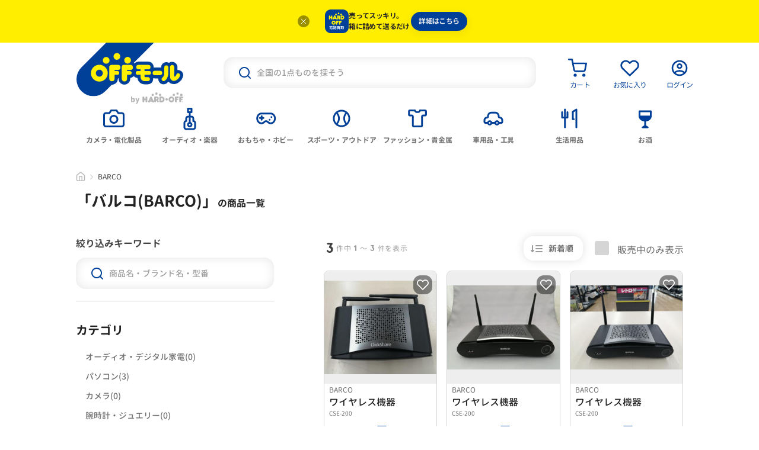

--- FILE ---
content_type: text/html;charset=UTF-8
request_url: https://netmall.hardoff.co.jp/brand/152/
body_size: 15232
content:
<!DOCTYPE html>
<html lang="ja">
	<head>
		<script>
				window.dataLayer = window.dataLayer || [];
				dataLayer.push({
					'ecommerce': {
						'impressions': [
								
								{
									'id': '5405437',
									'category': '00010002000200070001'
								}
							
									,
									
								{
									'id': '4476502',
									'category': '00010002000200060002'
								}
							
									,
									
								{
									'id': '4408781',
									'category': '00010002000200060002'
								}
							
						]
					}
				});
			</script>
		<script>(function(w,d,s,l,i){w[l]=w[l]||[];w[l].push({'gtm.start':
new Date().getTime(),event:'gtm.js'});var f=d.getElementsByTagName(s)[0],
j=d.createElement(s),dl=l!='dataLayer'?'&l='+l:'';j.async=true;j.src=
'https://www.googletagmanager.com/gtm.js?id='+i+dl;f.parentNode.insertBefore(j,f);
})(window,document,'script','dataLayer','GTM-MF6SGRV');</script>
<script async src="https://www.googletagmanager.com/gtag/js?id=UA-44406684-1"></script>
<script>
  window.dataLayer = window.dataLayer || [];
  function gtag(){dataLayer.push(arguments);}
  gtag('js', new Date());
  gtag('config', 'UA-44406684-1');
  gtag('config', 'AW-447993997');
  gtag('config', 'G-ZLLDEH73EK');
  </script>
<script type="text/javascript">(function e(){
	var e=document.createElement("script");
	e.type="text/javascript",
	e.async=true,
	e.src="https://hardoff.hashtag.zetacx.net/static/zd_register_prd.js";
	var t=document.getElementsByTagName("script")[0];
	t.parentNode.insertBefore(e,t)})();
</script><meta charset="UTF-8">
<meta name="viewport" content="width=device-width, initial-scale=1.0">
<meta name="description" content="BARCO[バルコ]のページです。オフモール（オフモ）は、全国で中古品を扱うハードオフグループの公式総合中古通販サイトです。家電・オーディオ・パソコン・テレビ・デジカメ・時計・楽器・スマートフォンなど全国の中古商品を毎日更新中！売り切れにご注意ください！" />
	<meta name="keywords" content="HARDOFF,ハードオフ,通販,オンラインショッピング,中古品,リユース,旧ネットモール,BARCO,バルコ" />
	<meta name="author" content="株式会社ハードオフコーポレーション">
<meta name="application-name" content="オフモール">
<meta property="fb:app_id" content="159156064828759" />

<meta property="og:title" content="BARCO[バルコ]|【ハードオフ公式通販】オフモール">
<meta property="og:image" content="https://netmall.hardoff.co.jp/img/common/offmall_ogp_3.png">
<meta property="og:url" content="https://netmall.hardoff.co.jp/brand/152/">
<meta property="og:description" content="BARCO[バルコ]のページです。オフモール（オフモ）は、全国で中古品を扱うハードオフグループの公式総合中古通販サイトです。家電・オーディオ・パソコン・テレビ・デジカメ・時計・楽器・スマートフォンなど全国の中古商品を毎日更新中！売り切れにご注意ください！" />
	<meta property="og:type" content="website">
<meta property="og:site_name"   content="中古通販のオフモール(ハードオフ公式サイト)">
<meta property="og:locale"      content="ja_JP">

<meta name="twitter:card" content="summary_large_image">

<link rel="canonical" href="https://netmall.hardoff.co.jp/brand/152/"/>
<title>BARCO[バルコ]|【ハードオフ公式通販】オフモール</title>
<link rel="icon" href="/img/common/favicon-16x16.ico" sizes="16x16"/>
<link rel="icon" href="/img/common/favicon-128x128.ico" sizes="128x128"/>
<link rel="icon" href="/img/common/favicon-144x144.ico" sizes="144x144"/>
<link rel="icon" href="/img/common/favicon-152x152.ico" sizes="152x152"/>
<link rel="apple-touch-icon" href="/img/common/apple-icon-360x360.png" />

<link href="https://fonts.googleapis.com/css2?family=Concert+One&display=swap" rel="stylesheet" />

<link href="https://media.hardoff.co.jp/assets/fonts/2021-06-10/GenJyuuGothic-Bold/GenJyuuGothic-Bold.css" type="text/css" rel="stylesheet" />
	<link href="https://media.hardoff.co.jp/assets/fonts/2021-06-10/GenJyuuGothic-Medium/GenJyuuGothic-Medium.css" type="text/css" rel="stylesheet" />
	<link href="https://media.hardoff.co.jp/assets/fonts/2021-06-10/GenJyuuGothic-Regular/GenJyuuGothic-Regular.css" type="text/css" rel="stylesheet" />
<script defer src="/js/runtime.bundle-197e6c74c3f2a4558c52.js"></script>
<script defer src="/js/main.bundle-197e6c74c3f2a4558c52.js"></script>
<link href="/css/main-197e6c74c3f2a4558c52.css" rel="stylesheet">

<link href="/css/offmall/custom_common-20220317.css" rel="stylesheet">
<script type="text/javascript" src="/js/offmall/jquery-3.6.0.min.js"></script>
<script type="text/javascript" src="/js/offmall/ajax.js"></script>
<script type="text/javascript" src="/js/offmall/util-20211118.js"></script>
<script type="text/javascript" src="/js/offmall/search-20220414.js"></script>
<script type="text/javascript" src="/js/offmall/disp-20251006.js"></script>

<script type="application/ld+json">{"@context":"https://schema.org","@type":"BreadcrumbList","itemListElement":[{"@type":"ListItem","position":1,"item":{"@id":"https://netmall.hardoff.co.jp/top/CSfTop.jsp","name":"中古通販のオフモールTOP"}},{"@type":"ListItem","position":2,"item":{"@id":"https://netmall.hardoff.co.jp/brand/152/","name":"BARCO"}}]}</script>
<script>
	var _host = 'hardoff.scinable.net';
	(function() {
		var sc = document.createElement('script'); sc.type = 'text/javascript'; sc.async = true;
		sc.src = ('https:' == document.location.protocol ? 'https://' : 'http://') + _host + '/js/sc.js';
		var s = document.getElementsByTagName('script')[0]; s.parentNode.insertBefore(sc, s);
	})();

	var _scq = _scq || [];
	_scq.push(['_setAccount', 'hardoff-real']);
	
	_scq.push(['_trackPageview']);

	
	_scq.push(['_setCustomField', 1, 'logout']);
	</script>
<script>
			var searchInfo = {"searchConditionStr":"検索条件：BARCO","keyword":"","mode":"brand","brandInfo":{"brandCd":"152","brandNm":"BARCO","brandNmKana":"バルコ"},"min":"","max":"","p":"1","pl":"30","s":"1"};

			
				_scq.push(['_trackEvent', 'brandInfo', 'search', 'BARCO']);
			</script>
	</head>
	<body id="pagebody">
		<noscript>
            <div style="border:1px solid #F00;background-color:#FEE;color:#F00;padding:4px;margin:4px 0px">当サイトを正常に閲覧いただくにはJavaScriptを有効にする必要があります。</div>
</noscript>
        <div id="globalmenu-active-dark"></div>
<div class="deliverypurchase_link">
	  <div class="deliverypurchase_link__hide">
	    <button type="button" class="deliverypurchase_link__hide_button">
	      <img src="/assets/images/common/icon-close-app-banner-0b017468a0.svg" alt="非表示">
	    </button>
	  </div>
	  <div class="deliverypurchase_link__row">
	    <img src="/assets/images/common/logo-deliverypurchase-067489e628.svg" alt="アプリアイコン" class="deliverypurchase_link__row__icon">
	    <p class="deliverypurchase_link__row_txt">
	      売ってスッキリ。<br>
	      箱に詰めて送るだけ
	    </p>
	    <a target="_blank" href="https://takuhai-kaitori.hardoff.co.jp/?utm_source=offmall&utm_medium=banner&utm_campaign=takuhai-kaitori20250331" class="deliverypurchase_link__row__dl">
	      <span class="deliverypurchase_link__row__dl_txt">詳細はこちら</span>
	    </a>
	  </div>
	</div>
<header class="header">
	<div class="header_main">
		<h1 class="head_logo">
			<a href="https://netmall.hardoff.co.jp/" class="head_logo-link">
				<img class="head_logo-img1" src="/assets/images/common/logo-offmall-pc-20220228.svg" alt="オフモール" />
				<img class="head_logo-img1sp" src="/assets/images/common/logo-offmall-sp-20220228.svg" alt="オフモール" />
			</a>
		</h1>
		<div class="head_search">
					<div class="searchbox">
						<form method="get" name="search_form" onSubmit="javascript:search.keywordSearch(document.getElementById('q').value, ''); return false;">
							<button class="searchbox__submit" type="submit" id="btnSearch">
								<img src="/assets/images/common/icon-search-d9834a1ef9.svg" alt="検索" />
							</button>
							<input class="searchbox__input" type="text" placeholder="全国の1点ものを探そう" value=""  autocomplete="off" id="q"/>
							<button class="searchbox__clear" type="button" aria-hidden="true">
								<img src="/assets/images/common/icon-input-clear-3997cc8136.svg" alt="クリア" />
							</button>
							<div class="searchbox__suggest">
								<div class="searchbox__suggest-inner"></div>
							</div>
						</form>
					</div>
				</div>
			<ul class="head_ui">
				<li class="head_ui_item head_ui_item--01">
					<a href="https://netmall.hardoff.co.jp/cart/CCtViewCart_001.jsp" class="head_ui_item-link">
						<span class="head_ui_item-thum">
							<span class="cart-in-number font-en" style="display: none;">0</span>
							<img src="/assets/images/common/icon-cart-4d083d5982.svg" alt="カート" />
						</span>
						<span class="head_ui_item-text">カート</span>
						</a>
				</li>
				<li class="head_ui_item head_ui_item--02">
					<a href="javascript:void(0);" id="head-fav-button" class="head_ui_item-link" onclick="util.showLoginModal();">
						<span class="head_ui_item-thum"><img src="/assets/images/common/icon-fav-671006b2a8.svg" alt="お気に入り"/></span>
						<span class="head_ui_item-text">お気に入り</span>
					</a>
				</li>
				<li class="head_ui_item head_ui_item--03">
					<a href="javascript:void(0);" class="head_ui_item-link" onclick="util.showLoginModal();">
						<span class="head_ui_item-thum"><img src="/assets/images/common/icon-accountcircle-707b759214.svg" alt="ログイン"/></span>
						<span class="head_ui_item-text">ログイン</span>
					</a>
				</li>
			</ul>
		</div>

	<div class="header_category" id="headercategory">
			<div class="header_category-list" role="tablist">
				<button type="button" class="header_category-item" role="tab" aria-controls="glonavi-panel1" aria-selected="false">
						<span class="header_category-thum">
							<img
								src="/assets/images/common/icon-camera-1387b286f1.svg"
								alt="カメラ・電化製品"
							/>
						</span>
						<span class="header_category-text">カメラ・電化製品</span>
					</button>
				<button type="button" class="header_category-item" role="tab" aria-controls="glonavi-panel2" aria-selected="false">
						<span class="header_category-thum">
							<img
								src="/assets/images/common/icon-instrument-6b1809ce1b.svg"
								alt="オーディオ・楽器"
							/>
						</span>
						<span class="header_category-text">オーディオ・楽器</span>
					</button>
				<button type="button" class="header_category-item" role="tab" aria-controls="glonavi-panel3" aria-selected="false">
						<span class="header_category-thum">
							<img
								src="/assets/images/common/icon-game-47aec2ef7e.svg"
								alt="おもちゃ・ホビー"
							/>
						</span>
						<span class="header_category-text">おもちゃ・ホビー</span>
					</button>
				<button type="button" class="header_category-item" role="tab" aria-controls="glonavi-panel4" aria-selected="false">
						<span class="header_category-thum">
							<img
								src="/assets/images/common/icon-baseball-c38f9cad11.svg"
								alt="スポーツ・アウトドア"
							/>
						</span>
						<span class="header_category-text">スポーツ・アウトドア</span>
					</button>
				<button type="button" class="header_category-item" role="tab" aria-controls="glonavi-panel5" aria-selected="false">
						<span class="header_category-thum">
							<img
								src="/assets/images/common/icon-tshirt-a3d2673953.svg"
								alt="ファッション・貴金属"
							/>
						</span>
						<span class="header_category-text">ファッション・貴金属</span>
					</button>
				<button type="button" class="header_category-item" role="tab" aria-controls="glonavi-panel6" aria-selected="false">
						<span class="header_category-thum">
							<img
								src="/assets/images/common/icon-minicar-2d78d57b43.svg"
								alt="車用品・工具"
							/>
						</span>
						<span class="header_category-text">車用品・工具</span>
					</button>
				<button type="button" class="header_category-item" role="tab" aria-controls="glonavi-panel7" aria-selected="false">
						<span class="header_category-thum">
							<img
								src="/assets/images/common/icon-cutlery-567f17a5b7.svg"
								alt="生活用品"
							/>
						</span>
						<span class="header_category-text">生活用品</span>
					</button>
				<button type="button" class="header_category-item" role="tab" aria-controls="glonavi-panel8" aria-selected="false">
						<span class="header_category-thum">
							<img
								src="/assets/images/common/icon-alcohol-09ac7e29ea.svg"
								alt="お酒"
							/>
						</span>
						<span class="header_category-text">お酒</span>
					</button>
				</div>

			<div class="glonavi-open">
				<div class="glonavi-open__inner">
					<div class="glonavi-open__content">
						<div class="glonavi-open__content-list" id="glonavi-panel1" role="tabpanel" aria-hidden="true">
								<div class="glonavi-open__content-item">
										<a href="https://netmall.hardoff.co.jp/cate/00010003/" class="glonavi-open__detail-title" >カメラ</a>
										<ul class="glonavi-open__detail-list">

											<li class="glonavi-open__detail-item">
														<a href="https://netmall.hardoff.co.jp/cate/000100030001/" >交換レンズ</a>
													</li>
												<li class="glonavi-open__detail-item">
														<a href="https://netmall.hardoff.co.jp/cate/000100030002/" >デジタル・フィルムカメラ</a>
													</li>
												<li class="glonavi-open__detail-item">
														<a href="https://netmall.hardoff.co.jp/cate/000100030003/" >カメラアクセサリー</a>
													</li>
												<li class="glonavi-open__detail-item">
														<a href="https://netmall.hardoff.co.jp/cate/000100030004/" >ビデオカメラ</a>
													</li>
												<li class="glonavi-open__detail-item">
														<a href="https://netmall.hardoff.co.jp/cate/000100030005/" >双眼鏡・単眼鏡・光学機器</a>
													</li>
												</ul>
									</div>
									<div class="glonavi-open__content-item">
										<a href="https://netmall.hardoff.co.jp/cate/00010002/" class="glonavi-open__detail-title" >パソコン</a>
										<ul class="glonavi-open__detail-list">

											<li class="glonavi-open__detail-item">
														<a href="https://netmall.hardoff.co.jp/cate/000100020001/" >パソコン本体</a>
													</li>
												<li class="glonavi-open__detail-item">
														<a href="https://netmall.hardoff.co.jp/cate/000100020002/" >周辺機器</a>
													</li>
												<li class="glonavi-open__detail-item">
														<a href="https://netmall.hardoff.co.jp/cate/000100020003/" >プリンター</a>
													</li>
												<li class="glonavi-open__detail-item">
														<a href="https://netmall.hardoff.co.jp/cate/000100020004/" >ネットワーク・通信機器</a>
													</li>
												<li class="glonavi-open__detail-item">
														<a href="https://netmall.hardoff.co.jp/cate/000100020005/" >リテールメモリ・デスクトップPC</a>
													</li>
												<li class="glonavi-open__detail-item">
														<a href="https://netmall.hardoff.co.jp/cate/000100020006/" >リテールメモリ・ノートPC</a>
													</li>
												<li class="glonavi-open__detail-item">
														<a href="https://netmall.hardoff.co.jp/cate/000100020007/" >ドライブ・ストレージ</a>
													</li>
												<li class="glonavi-open__detail-item">
														<a href="https://netmall.hardoff.co.jp/cate/000100020008/" >パソコンパーツ</a>
													</li>
												</ul>
									</div>
									<div class="glonavi-open__content-item">
										<a href="https://netmall.hardoff.co.jp/cate/00010008/" class="glonavi-open__detail-title" >テレビ・家電品</a>
										<ul class="glonavi-open__detail-list">

											<li class="glonavi-open__detail-item">
														<a href="https://netmall.hardoff.co.jp/cate/000100010002/" >テレビ・映像関連</a>
													</li>
												<li class="glonavi-open__detail-item">
														<a href="https://netmall.hardoff.co.jp/cate/000100080001/" >キッチン家電</a>
													</li>
												<li class="glonavi-open__detail-item">
														<a href="https://netmall.hardoff.co.jp/cate/000100080002/" >生活家電</a>
													</li>
												<li class="glonavi-open__detail-item">
														<a href="https://netmall.hardoff.co.jp/cate/000100080003/" >情報家電</a>
													</li>
												<li class="glonavi-open__detail-item">
														<a href="https://netmall.hardoff.co.jp/cate/000100080004/" >健康・美容家電</a>
													</li>
												<li class="glonavi-open__detail-item">
														<a href="https://netmall.hardoff.co.jp/cate/000100080005/" >季節・空調家電</a>
													</li>
												</ul>
									</div>
									<div class="glonavi-open__content-item">
										<a href="https://netmall.hardoff.co.jp/cate/00010011/" class="glonavi-open__detail-title" >スマホ・タブレット</a>
										<ul class="glonavi-open__detail-list">

											<li class="glonavi-open__detail-item">
														<a href="https://netmall.hardoff.co.jp/cate/000100110001/" >タブレット</a>
													</li>
												<li class="glonavi-open__detail-item">
														<a href="https://netmall.hardoff.co.jp/cate/000100110002/" >NTT DoCoMo</a>
													</li>
												<li class="glonavi-open__detail-item">
														<a href="https://netmall.hardoff.co.jp/cate/000100110003/" >au by KDDI</a>
													</li>
												<li class="glonavi-open__detail-item">
														<a href="https://netmall.hardoff.co.jp/cate/000100110004/" >SoftBank</a>
													</li>
												<li class="glonavi-open__detail-item">
														<a href="https://netmall.hardoff.co.jp/cate/000100110005/" >WILLCOM</a>
													</li>
												<li class="glonavi-open__detail-item">
														<a href="https://netmall.hardoff.co.jp/cate/000100110006/" >SIMフリー</a>
													</li>
												<li class="glonavi-open__detail-item">
														<a href="https://netmall.hardoff.co.jp/cate/000100110007/" >ウェアラブル端末</a>
													</li>
												</ul>
									</div>
									</div>
						<div class="glonavi-open__content-list" id="glonavi-panel2" role="tabpanel" aria-hidden="true">
								<div class="glonavi-open__content-item">
										<a href="https://netmall.hardoff.co.jp/cate/00010005/" class="glonavi-open__detail-title" >楽器</a>
										<ul class="glonavi-open__detail-list">

											<li class="glonavi-open__detail-item">
														<a href="https://netmall.hardoff.co.jp/cate/000100050001/" >ギター・ベース本体</a>
													</li>
												<li class="glonavi-open__detail-item">
														<a href="https://netmall.hardoff.co.jp/cate/000100050002/" >打楽器</a>
													</li>
												<li class="glonavi-open__detail-item">
														<a href="https://netmall.hardoff.co.jp/cate/000100050003/" >DJ/VJ</a>
													</li>
												<li class="glonavi-open__detail-item">
														<a href="https://netmall.hardoff.co.jp/cate/000100050004/" >木管楽器</a>
													</li>
												<li class="glonavi-open__detail-item">
														<a href="https://netmall.hardoff.co.jp/cate/000100050005/" >金管楽器</a>
													</li>
												<li class="glonavi-open__detail-item">
														<a href="https://netmall.hardoff.co.jp/cate/000100050006/" >ヴァイオリン属</a>
													</li>
												<li class="glonavi-open__detail-item">
														<a href="https://netmall.hardoff.co.jp/cate/000100050007/" >和楽器/エスニック楽器</a>
													</li>
												<li class="glonavi-open__detail-item">
														<a href="https://netmall.hardoff.co.jp/cate/000100050008/" >その他アコースティック楽器</a>
													</li>
												<li class="glonavi-open__detail-item">
														<a href="https://netmall.hardoff.co.jp/cate/000100050009/" >キーボード楽器</a>
													</li>
												<li class="glonavi-open__detail-item">
														<a href="https://netmall.hardoff.co.jp/cate/000100050010/" >ギター・ベース周辺機器</a>
													</li>
												<li class="glonavi-open__detail-item">
														<a href="https://netmall.hardoff.co.jp/cate/000100050011/" >PA/レコーディング機器</a>
													</li>
												</ul>
									</div>
									<div class="glonavi-open__content-item">
											<div class="glonavi-open__detail-title">&nbsp;</div>
											<ul class="glonavi-open__detail-list">
												<li class="glonavi-open__detail-item">
														<a href="https://netmall.hardoff.co.jp/cate/000100050012/" >ドラム</a>
													</li>
												</ul>
										</div>
										<div class="glonavi-open__content-item">
										<a href="https://netmall.hardoff.co.jp/cate/00010001/" class="glonavi-open__detail-title" >オーディオ・デジタル家電</a>
										<ul class="glonavi-open__detail-list">

											<li class="glonavi-open__detail-item">
														<a href="https://netmall.hardoff.co.jp/cate/000100010001/" >単品オーディオ</a>
													</li>
												<li class="glonavi-open__detail-item">
														<a href="https://netmall.hardoff.co.jp/cate/000100010002/" >テレビ・映像関連</a>
													</li>
												<li class="glonavi-open__detail-item">
														<a href="https://netmall.hardoff.co.jp/cate/000100010003/" >ポータブルオーディオレコーダー</a>
													</li>
												<li class="glonavi-open__detail-item">
														<a href="https://netmall.hardoff.co.jp/cate/000100010004/" >セットコンポ/ラジカセ</a>
													</li>
												<li class="glonavi-open__detail-item">
														<a href="https://netmall.hardoff.co.jp/cate/000100010006/" >オーディオアクセサリー関連</a>
													</li>
												<li class="glonavi-open__detail-item">
														<a href="https://netmall.hardoff.co.jp/cate/000100010007/" >ホームシアター関連</a>
													</li>
												<li class="glonavi-open__detail-item">
														<a href="https://netmall.hardoff.co.jp/cate/000100010008/" >スピーカー</a>
													</li>
												</ul>
									</div>
									<div class="glonavi-open__content-item">
										<a href="https://netmall.hardoff.co.jp/cate/00010015/" class="glonavi-open__detail-title" >レコード・CD・DVD</a>
										<ul class="glonavi-open__detail-list">

											<li class="glonavi-open__detail-item">
														<a href="https://netmall.hardoff.co.jp/cate/000100150001/" >レコード</a>
													</li>
												<li class="glonavi-open__detail-item">
														<a href="https://netmall.hardoff.co.jp/cate/000100150002/" >CD</a>
													</li>
												<li class="glonavi-open__detail-item">
														<a href="https://netmall.hardoff.co.jp/cate/000100150003/" >DVD・ブルーレイ</a>
													</li>
												<li class="glonavi-open__detail-item">
														<a href="https://netmall.hardoff.co.jp/cate/000100150004/" >LD</a>
													</li>
												</ul>
									</div>
									</div>
						<div class="glonavi-open__content-list" id="glonavi-panel3" role="tabpanel" aria-hidden="true">
								<div class="glonavi-open__content-item">
										<a href="https://netmall.hardoff.co.jp/cate/00010009/" class="glonavi-open__detail-title" >玩具・ホビー</a>
										<ul class="glonavi-open__detail-list">

											<li class="glonavi-open__detail-item">
														<a href="https://netmall.hardoff.co.jp/cate/000100090001/" >モデルガン・エアーソフトガン</a>
													</li>
												<li class="glonavi-open__detail-item">
														<a href="https://netmall.hardoff.co.jp/cate/000100090002/" >鉄道模型</a>
													</li>
												<li class="glonavi-open__detail-item">
														<a href="https://netmall.hardoff.co.jp/cate/000100090006/" >フィギュア・ホビー・コレクション</a>
													</li>
												<li class="glonavi-open__detail-item">
														<a href="https://netmall.hardoff.co.jp/cate/000100090007/" >おもちゃ</a>
													</li>
												</ul>
									</div>
									<div class="glonavi-open__content-item">
										<a href="https://netmall.hardoff.co.jp/cate/00010012/" class="glonavi-open__detail-title" >ゲーム</a>
										<ul class="glonavi-open__detail-list">

											<li class="glonavi-open__detail-item">
														<a href="https://netmall.hardoff.co.jp/cate/000100120001/" >ゲーム機</a>
													</li>
												<li class="glonavi-open__detail-item">
														<a href="https://netmall.hardoff.co.jp/cate/000100120002/" >周辺機器</a>
													</li>
												<li class="glonavi-open__detail-item">
														<a href="https://netmall.hardoff.co.jp/cate/000100120003/" >ゲームソフト</a>
													</li>
												</ul>
									</div>
									<div class="glonavi-open__content-item">
										<a href="https://netmall.hardoff.co.jp/cate/00010014/" class="glonavi-open__detail-title" >カード</a>
										<ul class="glonavi-open__detail-list">

											<li class="glonavi-open__detail-item">
														<a href="https://netmall.hardoff.co.jp/cate/000100140001/" >トレーディングカード</a>
													</li>
												<li class="glonavi-open__detail-item">
														<a href="https://netmall.hardoff.co.jp/cate/000100140002/" >アーケードカード</a>
													</li>
												<li class="glonavi-open__detail-item">
														<a href="https://netmall.hardoff.co.jp/cate/000100140003/" >オンラインカード</a>
													</li>
												</ul>
									</div>
									<div class="glonavi-open__content-item"></div>
									</div>
						<div class="glonavi-open__content-list" id="glonavi-panel4" role="tabpanel" aria-hidden="true">
								<div class="glonavi-open__content-item">
										<a href="https://netmall.hardoff.co.jp/cate/00010010/" class="glonavi-open__detail-title" >スポーツ・アウトドア</a>
										<ul class="glonavi-open__detail-list">

											<li class="glonavi-open__detail-item">
														<a href="https://netmall.hardoff.co.jp/cate/000100100001/" >マリンスポーツ</a>
													</li>
												<li class="glonavi-open__detail-item">
														<a href="https://netmall.hardoff.co.jp/cate/000100100002/" >球技</a>
													</li>
												<li class="glonavi-open__detail-item">
														<a href="https://netmall.hardoff.co.jp/cate/000100100003/" >各種スポーツ</a>
													</li>
												<li class="glonavi-open__detail-item">
														<a href="https://netmall.hardoff.co.jp/cate/000100100004/" >登山・クライミング</a>
													</li>
												<li class="glonavi-open__detail-item">
														<a href="https://netmall.hardoff.co.jp/cate/000100100005/" >スキー・スノーボード</a>
													</li>
												<li class="glonavi-open__detail-item">
														<a href="https://netmall.hardoff.co.jp/cate/000100100006/" >キャンプ</a>
													</li>
												</ul>
									</div>
									<div class="glonavi-open__content-item">
										<a href="https://netmall.hardoff.co.jp/cate/00010019/" class="glonavi-open__detail-title" >フィッシング</a>
										<ul class="glonavi-open__detail-list">

											<li class="glonavi-open__detail-item">
														<a href="https://netmall.hardoff.co.jp/cate/000100190001/" >ロッド・竿</a>
													</li>
												<li class="glonavi-open__detail-item">
														<a href="https://netmall.hardoff.co.jp/cate/000100190002/" >リール・パーツ</a>
													</li>
												<li class="glonavi-open__detail-item">
														<a href="https://netmall.hardoff.co.jp/cate/000100190003/" >釣り具用品</a>
													</li>
												</ul>
									</div>
									<div class="glonavi-open__content-item">
										<a href="https://netmall.hardoff.co.jp/cate/00010020/" class="glonavi-open__detail-title" >ゴルフ</a>
										<ul class="glonavi-open__detail-list">

											<li class="glonavi-open__detail-item">
														<a href="https://netmall.hardoff.co.jp/cate/000100200001/" >ゴルフクラブ</a>
													</li>
												<li class="glonavi-open__detail-item">
														<a href="https://netmall.hardoff.co.jp/cate/000100200002/" >ゴルフ用品</a>
													</li>
												</ul>
									</div>
									<div class="glonavi-open__content-item"></div>
									</div>
						<div class="glonavi-open__content-list" id="glonavi-panel5" role="tabpanel" aria-hidden="true">
								<div class="glonavi-open__content-item">
										<a href="https://netmall.hardoff.co.jp/cate/00010017/" class="glonavi-open__detail-title" >古着</a>
										<ul class="glonavi-open__detail-list">

											<li class="glonavi-open__detail-item">
														<a href="https://netmall.hardoff.co.jp/cate/000100170002/" >メンズ</a>
													</li>
												<li class="glonavi-open__detail-item">
														<a href="https://netmall.hardoff.co.jp/cate/000100170001/" >ウィメンズ</a>
													</li>
												<li class="glonavi-open__detail-item">
														<a href="https://netmall.hardoff.co.jp/cate/000100170003/" >キッズ</a>
													</li>
												</ul>
									</div>
									<div class="glonavi-open__content-item">
										<a href="https://netmall.hardoff.co.jp/cate/00010013/" class="glonavi-open__detail-title" >ブランドバッグ・財布</a>
										<ul class="glonavi-open__detail-list">

											<li class="glonavi-open__detail-item">
														<a href="https://netmall.hardoff.co.jp/cate/000100130001/" >ブランドバッグ</a>
													</li>
												<li class="glonavi-open__detail-item">
														<a href="https://netmall.hardoff.co.jp/cate/000100130002/" >ブランド財布</a>
													</li>
												</ul>
									</div>
									<div class="glonavi-open__content-item">
										<a href="https://netmall.hardoff.co.jp/cate/00010021/" class="glonavi-open__detail-title" >和服</a>
										<ul class="glonavi-open__detail-list">

											<li class="glonavi-open__detail-item">
														<a href="https://netmall.hardoff.co.jp/cate/000100210001/" >着物</a>
													</li>
												<li class="glonavi-open__detail-item">
														<a href="https://netmall.hardoff.co.jp/cate/000100210002/" >和装小物</a>
													</li>
												</ul>
									</div>
									<div class="glonavi-open__content-item">
										<a href="https://netmall.hardoff.co.jp/cate/00010004/" class="glonavi-open__detail-title" >腕時計・ジュエリー</a>
										<ul class="glonavi-open__detail-list">

											<li class="glonavi-open__detail-item">
														<a href="https://netmall.hardoff.co.jp/cate/000100040001/" >腕時計</a>
													</li>
												<li class="glonavi-open__detail-item">
														<a href="https://netmall.hardoff.co.jp/cate/000100040002/" >懐中時計</a>
													</li>
												<li class="glonavi-open__detail-item">
														<a href="https://netmall.hardoff.co.jp/cate/000100040003/" >ジュエリー・宝飾品</a>
													</li>
												</ul>
									</div>
									</div>
						<div class="glonavi-open__content-list" id="glonavi-panel6" role="tabpanel" aria-hidden="true">
								<div class="glonavi-open__content-item">
										<a href="https://netmall.hardoff.co.jp/cate/00010006/" class="glonavi-open__detail-title" >車・バイク用品</a>
										<ul class="glonavi-open__detail-list">

											<li class="glonavi-open__detail-item">
														<a href="https://netmall.hardoff.co.jp/cate/000100060001/" >タイヤ・ホイールセット</a>
													</li>
												<li class="glonavi-open__detail-item">
														<a href="https://netmall.hardoff.co.jp/cate/000100060002/" >アルミホイール</a>
													</li>
												<li class="glonavi-open__detail-item">
														<a href="https://netmall.hardoff.co.jp/cate/000100060003/" >タイヤ</a>
													</li>
												<li class="glonavi-open__detail-item">
														<a href="https://netmall.hardoff.co.jp/cate/000100060004/" >車用パーツ</a>
													</li>
												<li class="glonavi-open__detail-item">
														<a href="https://netmall.hardoff.co.jp/cate/000100060005/" >カーナビゲーション</a>
													</li>
												<li class="glonavi-open__detail-item">
														<a href="https://netmall.hardoff.co.jp/cate/000100060006/" >カーAV</a>
													</li>
												<li class="glonavi-open__detail-item">
														<a href="https://netmall.hardoff.co.jp/cate/000100060008/" >バイク用パーツ</a>
													</li>
												<li class="glonavi-open__detail-item">
														<a href="https://netmall.hardoff.co.jp/cate/000100060009/" >カー用品</a>
													</li>
												</ul>
									</div>
									<div class="glonavi-open__content-item">
										<a href="https://netmall.hardoff.co.jp/cate/00010022/" class="glonavi-open__detail-title" >工具・DIY</a>
										<ul class="glonavi-open__detail-list">

											<li class="glonavi-open__detail-item">
														<a href="https://netmall.hardoff.co.jp/cate/000100220002/" >ハンドツール</a>
													</li>
												<li class="glonavi-open__detail-item">
														<a href="https://netmall.hardoff.co.jp/cate/000100220003/" >キャビネット・ツールボックス</a>
													</li>
												<li class="glonavi-open__detail-item">
														<a href="https://netmall.hardoff.co.jp/cate/000100220004/" >電動工具</a>
													</li>
												<li class="glonavi-open__detail-item">
														<a href="https://netmall.hardoff.co.jp/cate/000100220005/" >エアーツール</a>
													</li>
												<li class="glonavi-open__detail-item">
														<a href="https://netmall.hardoff.co.jp/cate/000100220006/" >農業・園芸</a>
													</li>
												<li class="glonavi-open__detail-item">
														<a href="https://netmall.hardoff.co.jp/cate/000100220014/" >作業灯・ワークライト</a>
													</li>
												<li class="glonavi-open__detail-item">
														<a href="https://netmall.hardoff.co.jp/cate/000100220007/" >発電機・ポータブルバッテリー</a>
													</li>
												<li class="glonavi-open__detail-item">
														<a href="https://netmall.hardoff.co.jp/cate/000100220008/" >溶接機</a>
													</li>
												<li class="glonavi-open__detail-item">
														<a href="https://netmall.hardoff.co.jp/cate/000100220009/" >はしご・脚立</a>
													</li>
												<li class="glonavi-open__detail-item">
														<a href="https://netmall.hardoff.co.jp/cate/000100220010/" >吊り具</a>
													</li>
												<li class="glonavi-open__detail-item">
														<a href="https://netmall.hardoff.co.jp/cate/000100220011/" >作業服・装備</a>
													</li>
												</ul>
									</div>
									<div class="glonavi-open__content-item">
											<div class="glonavi-open__detail-title">&nbsp;</div>
											<ul class="glonavi-open__detail-list">
												<li class="glonavi-open__detail-item">
														<a href="https://netmall.hardoff.co.jp/cate/000100220012/" >消耗品・資材・建材</a>
													</li>
												<li class="glonavi-open__detail-item">
														<a href="https://netmall.hardoff.co.jp/cate/000100220013/" >レトロ工具</a>
													</li>
												<li class="glonavi-open__detail-item">
														<a href="https://netmall.hardoff.co.jp/cate/000100220001/" >測定機器</a>
													</li>
												</ul>
										</div>
										<div class="glonavi-open__content-item">
										<a href="https://netmall.hardoff.co.jp/cate/00010018/" class="glonavi-open__detail-title" >自転車</a>
										<ul class="glonavi-open__detail-list">

											<li class="glonavi-open__detail-item">
														<a href="https://netmall.hardoff.co.jp/cate/000100180001/" >自転車本体</a>
													</li>
												<li class="glonavi-open__detail-item">
														<a href="https://netmall.hardoff.co.jp/cate/000100180003/" >自転車パーツ</a>
													</li>
												<li class="glonavi-open__detail-item">
														<a href="https://netmall.hardoff.co.jp/cate/000100180004/" >自転車用品</a>
													</li>
												</ul>
									</div>
									</div>
						<div class="glonavi-open__content-list" id="glonavi-panel7" role="tabpanel" aria-hidden="true">
								<div class="glonavi-open__content-item">
										<a href="https://netmall.hardoff.co.jp/cate/00010007/" class="glonavi-open__detail-title" >インテリア・食器</a>
										<ul class="glonavi-open__detail-list">

											<li class="glonavi-open__detail-item">
														<a href="https://netmall.hardoff.co.jp/cate/000100070001/" >インテリア</a>
													</li>
												<li class="glonavi-open__detail-item">
														<a href="https://netmall.hardoff.co.jp/cate/000100070002/" >キッチン用品・食器</a>
													</li>
												<li class="glonavi-open__detail-item">
														<a href="https://netmall.hardoff.co.jp/cate/000100070008/" >文具・日用品</a>
													</li>
												</ul>
									</div>
									<div class="glonavi-open__content-item"></div>
									<div class="glonavi-open__content-item"></div>
									<div class="glonavi-open__content-item"></div>
									</div>
						<div class="glonavi-open__content-list" id="glonavi-panel8" role="tabpanel" aria-hidden="true">
								<div class="glonavi-open__content-item">
										<a href="https://netmall.hardoff.co.jp/cate/00010016/" class="glonavi-open__detail-title" >お酒</a>
										<ul class="glonavi-open__detail-list">

											<li class="glonavi-open__detail-item">
														<a href="https://netmall.hardoff.co.jp/cate/000100160001/" >ワイン</a>
													</li>
												<li class="glonavi-open__detail-item">
														<a href="https://netmall.hardoff.co.jp/cate/000100160002/" >ブランデー</a>
													</li>
												<li class="glonavi-open__detail-item">
														<a href="https://netmall.hardoff.co.jp/cate/000100160003/" >ウイスキー</a>
													</li>
												</ul>
									</div>
									<div class="glonavi-open__content-item"></div>
									<div class="glonavi-open__content-item"></div>
									<div class="glonavi-open__content-item"></div>
									</div>
						</div>
					<div class="glonavi-open__bottom">
						<div class="glonavi-open__bottom__inner">
							<div id="pc-glonavislider" class="swiper-container pc-glonav-slider">
								<div class="swiper-wrapper">
									<a class="glonavi-open__bottom__link swiper-slide" href="https://netmall.hardoff.co.jp/cmp/56/">
											<figure class="glonavi-open__bottom__img">
												<img src="https://p1-b946b961.imageflux.jp/c!/sig=1.o3yOKUOHCXvUEIPO_AGGZsSeazr_k49iUP8cHSG4COQ=,w=332,h=124,a=2,u=0,q=75/portal/cmp/junk_pc.jpg" alt="ジャンク品特集"/>
											</figure>
											<p class="glonavi-open__bottom__text">どんなジャンク品でも、世界の誰かの役に立つ。 								
 													
ジ…</p>
										</a>
									<a class="glonavi-open__bottom__link swiper-slide" href="https://netmall.hardoff.co.jp/cmp/284/">
											<figure class="glonavi-open__bottom__img">
												<img src="https://p1-b946b961.imageflux.jp/c!/sig=1.1VqrsPqvEZhzFCBWOljo6AbNGZ1MGufaLemOIUE1Sy4=,w=332,h=124,a=2,u=0,q=75/portal/cmp/plastic_pc.png" alt="作る楽しさ、飾る喜び。プラモデル特集"/>
											</figure>
											<p class="glonavi-open__bottom__text">実在する物を作り、飾る魅力。また、組み立てる時間さえも宝物。 
 
今回はスケールモデルのプラモ…</p>
										</a>
									<a class="glonavi-open__bottom__link swiper-slide" href="https://netmall.hardoff.co.jp/cmp/55/">
											<figure class="glonavi-open__bottom__img">
												<img src="https://p1-b946b961.imageflux.jp/c!/sig=1.pBvIDc8U7y237vtghQchg4x1XhsX4N5TxD_vsqRmoMw=,w=332,h=124,a=2,u=0,q=75/portal/cmp/wine_pc.jpg" alt="お酒好き必見！ ワイン特集"/>
											</figure>
											<p class="glonavi-open__bottom__text">リカーオフではワインコレクターの方から貴重なワインをお譲りいただく機会がどんどん増えてきています! …</p>
										</a>
									<a class="glonavi-open__bottom__link swiper-slide" href="https://netmall.hardoff.co.jp/cmp/5/">
											<figure class="glonavi-open__bottom__img">
												<img src="https://p1-b946b961.imageflux.jp/c!/sig=1.xOEDo3Y-grRyx2Fmpf9WVZIOtYoDYpDLYg9-eIufgMU=,w=332,h=124,a=2,u=0,q=75/portal/cmp/llouisvuitton_pc.png" alt="Louis Vuitton特集"/>
											</figure>
											<p class="glonavi-open__bottom__text">100年以上歴史のある伝統ブランド、LOUIS VUITTON! 
女性だけではなく男性にも幅広く…</p>
										</a>
									<a class="glonavi-open__bottom__link swiper-slide" href="https://netmall.hardoff.co.jp/cmp/86/">
											<figure class="glonavi-open__bottom__img">
												<img src="https://p1-b946b961.imageflux.jp/c!/sig=1.UUqcuGn17j2xoO4p_KjxIu3EQ7AwX5tjSRiEcfcfa-U=,w=332,h=124,a=2,u=0,q=75/portal/cmp/mainmakita_pc.jpg" alt="マルチに活躍！makita特集"/>
											</figure>
											<p class="glonavi-open__bottom__text">工具だけじゃない！様々なシーンで活躍するマキタの魅力をお伝えします。 
ハードオフ工具館新潟近江店…</p>
										</a>
									<a class="glonavi-open__bottom__link swiper-slide" href="https://netmall.hardoff.co.jp/guide/">
										<figure class="glonavi-open__bottom__img">
											<img src="/images/top/guide.png" alt="ご利用ガイド"/>
										</figure>
										<p class="glonavi-open__bottom__text">ネットでも店舗体験を！オフモールの使い方を紹介します</p>
									</a>
								</div>
								<button type="button" class="swiper-button-prev">
									<img src="/assets/images/top/icon-arrowleft-circle-c849fb0d62.svg" alt="戻る"/>
								</button>
								<button type="button" class="swiper-button-next">
									<img src="/assets/images/top/icon-arrowright-circle-25ab678996.svg" alt="進む"/>
								</button>
							</div>
						</div>
					</div>
				</div>
			</div>
		</div>
	</header>
<div class="search-page-hdg">
	<div class="search-page-hdg__inner">
		<nav class="breadcrumb">
				<a href="https://netmall.hardoff.co.jp/top/CSfTop.jsp" class="breadcrumb__anchor breadcrumb__anchor--home">
			<img class="" src="/assets/images/shoptop/icon-breadclumbhome-39e0ce3af8.svg" alt="中古通販のオフモールTOP" />
		</a>
	<span class="breadcrumb-arrowright">
			<img class="" src="/assets/images/shoptop/icon-arrow-right-115f9c2e1d.svg" alt="右矢印"/>
		</span>
		<span class="breadcrumb__anchor breadcrumb__anchor--current">BARCO</span>
		</nav>
		<h1 class="search-page-title">「<span class="keyword">バルコ(BARCO)</span>」<span class="small">の商品一覧</span></h1>
				<p class="serch-page-conditions-text">検索条件：BARCO</p>
		</div>
</div><div class="maincontents">
	<div class="maincontents__inner">
		<div class="searchinfo-mainwrap">
	<div class="searchinfo-mainwrap-side">
		<p class="side-searchbox__ttl">絞り込みキーワード</p>
		<div class="side-searchbox">
			<div class="searchbox">
				<form method="get" name="search_form" onSubmit="search.dispListKeywordSearch(document.getElementById('searchbox_q').value,'mode=brand&brandCd=152','',document.getElementById('side-searchbox_submit')); return false;">
					<button type="submit" class="searchbox__submit" id="side-searchbox_submit">
						<img src="/assets/images/common/icon-search-d9834a1ef9.svg" alt="検索"/>
					</button>
					<input class="searchbox__input" type="text" placeholder="商品名・ブランド名・型番" value="" autocomplete="off" id="searchbox_q"/>
					<button class="searchbox__clear" type="button" aria-hidden="true">
						<img src="/assets/images/common/icon-input-clear-3997cc8136.svg" alt="クリア">
					</button>
					<div class="searchbox__suggest">
						<div class="searchbox__suggest-inner"></div>
					</div>
				</form>
			</div>
		</div>
		<div class="search-squeeze">
			<div class="search-squeeze-cat">
				<p class="search-squeeze-cat__hdg">カテゴリ</p>
				<ul class="search-squeeze-cat-list__item">
<li class="search-squeeze-cat-list__item"><a href="https://netmall.hardoff.co.jp/brand/152/00010001/" rel="nofollow">オーディオ・デジタル家電(0)</a></li>
<li class="search-squeeze-cat-list__item"><a href="https://netmall.hardoff.co.jp/brand/152/00010002/" >パソコン(3)</a></li>
<li class="search-squeeze-cat-list__item"><a href="https://netmall.hardoff.co.jp/brand/152/00010003/" rel="nofollow">カメラ(0)</a></li>
<li class="search-squeeze-cat-list__item"><a href="https://netmall.hardoff.co.jp/brand/152/00010004/" rel="nofollow">腕時計・ジュエリー(0)</a></li>
<li class="search-squeeze-cat-list__item"><a href="https://netmall.hardoff.co.jp/brand/152/00010005/" rel="nofollow">楽器(0)</a></li>
<li class="search-squeeze-cat-list__item"><a href="https://netmall.hardoff.co.jp/brand/152/00010006/" rel="nofollow">車・バイク用品(0)</a></li>
<li class="search-squeeze-cat-list__item"><a href="https://netmall.hardoff.co.jp/brand/152/00010007/" rel="nofollow">インテリア･食器(0)</a></li>
<li class="search-squeeze-cat-list__item"><a href="https://netmall.hardoff.co.jp/brand/152/00010008/" rel="nofollow">家電品(0)</a></li>
<li class="search-squeeze-cat-list__item"><a href="https://netmall.hardoff.co.jp/brand/152/00010009/" rel="nofollow">玩具・ホビー(0)</a></li>
<li class="search-squeeze-cat-list__item"><a href="https://netmall.hardoff.co.jp/brand/152/00010010/" rel="nofollow">スポーツ・アウトドア(0)</a></li>
<li class="search-squeeze-cat-list__item"><a href="https://netmall.hardoff.co.jp/brand/152/00010011/" rel="nofollow">携帯電話・スマホ(0)</a></li>
<li class="search-squeeze-cat-list__item"><a href="https://netmall.hardoff.co.jp/brand/152/00010012/" rel="nofollow">ゲーム(0)</a></li>
<li class="search-squeeze-cat-list__item"><a href="https://netmall.hardoff.co.jp/brand/152/00010013/" rel="nofollow">ブランドバッグ･財布(0)</a></li>
<li class="search-squeeze-cat-list__item"><a href="https://netmall.hardoff.co.jp/brand/152/00010014/" rel="nofollow">カード(0)</a></li>
<li class="search-squeeze-cat-list__item"><a href="https://netmall.hardoff.co.jp/brand/152/00010015/" rel="nofollow">レコード・CD・DVD(0)</a></li>
<li class="search-squeeze-cat-list__item"><a href="https://netmall.hardoff.co.jp/brand/152/00010016/" rel="nofollow">お酒(0)</a></li>
<li class="search-squeeze-cat-list__item"><a href="https://netmall.hardoff.co.jp/brand/152/00010017/" rel="nofollow">古着(0)</a></li>
<li class="search-squeeze-cat-list__item"><a href="https://netmall.hardoff.co.jp/brand/152/00010018/" rel="nofollow">自転車(0)</a></li>
<li class="search-squeeze-cat-list__item"><a href="https://netmall.hardoff.co.jp/brand/152/00010019/" rel="nofollow">フィッシング(0)</a></li>
<li class="search-squeeze-cat-list__item"><a href="https://netmall.hardoff.co.jp/brand/152/00010020/" rel="nofollow">ゴルフ(0)</a></li>
<li class="search-squeeze-cat-list__item"><a href="https://netmall.hardoff.co.jp/brand/152/00010021/" rel="nofollow">和服(0)</a></li>
<li class="search-squeeze-cat-list__item"><a href="https://netmall.hardoff.co.jp/brand/152/00010022/" rel="nofollow">工具・DIY(0)</a></li>
</ul></div>

			</div>

		<div class="searchinfo-sub-option">
			<div class="searchinfo-sub-option__button_wrap">
				<button type="button" class="searchinfo-sub-option__button open-menu-option">検索オプション
					<span class="icon-wrapper">
						<img class="icon" src="/assets/images/list/icon-arrow-right-leftcolmn-ea5caf0823.svg" alt="">
						<img class="icon-fill" src="/assets/images/list/icon-arrow-right-leftcolmn-fill-99bc7baef0.svg" alt="">
					</span>
				</button>
			</div>
			<div class="choose-option">
				</div><div class="searchinfo-sub-option__button_wrap">
				<button type="button" class="searchinfo-sub-option__button open-menu-price">価格
					<span class="icon-wrapper">
						<img class="icon" src="/assets/images/list/icon-arrow-right-leftcolmn-ea5caf0823.svg" alt="">
						<img class="icon-fill" src="/assets/images/list/icon-arrow-right-leftcolmn-fill-99bc7baef0.svg" alt="">
					</span>
				</button>
			</div>
			<div class="searchinfo-sub-option__button_wrap">
				<button type="button" class="searchinfo-sub-option__button open-menu-rank">商品ランク
					<span class="icon-wrapper">
						<img class="icon" src="/assets/images/list/icon-arrow-right-leftcolmn-ea5caf0823.svg" alt="">
						<img class="icon-fill" src="/assets/images/list/icon-arrow-right-leftcolmn-fill-99bc7baef0.svg" alt="">
					</span>
				</button>
			</div>
			<div class="choose-option">
				</div><div class="searchinfo-sub-option__button_wrap">
				<button type="button" class="searchinfo-sub-option__button open-menu-area">地域・県指定
					<span class="icon-wrapper">
						<img class="icon" src="/assets/images/list/icon-arrow-right-leftcolmn-ea5caf0823.svg" alt="">
						<img class="icon-fill" src="/assets/images/list/icon-arrow-right-leftcolmn-fill-99bc7baef0.svg" alt="">
					</span>
				</button>
			</div>
			<div class="choose-option">
				</div><div class="searchinfo-sub-option__button_wrap-mini">
				<button type="button" class="searchinfo-sub-option__button open-menu-store searchinfo-sub-option__button-mini searchinfo-sub-option__button--disable">
					+店舗指定
					</button>
				</div>
			<div class="choose-option">
				</div></div></div><div class="searchinfo-mainwrap-center">
		<div class="search-subinfo-wrap">
			<p class="search-subinfo">
				<span class="font-en font-en--big">3</span>件中
				<span class="font-en">1</span>〜<span class="font-en">3</span>件を表示
			</p>
			<div class="search-subinfo-right">
				<div class="onsale-order">
					<div class="m-select m-select--icon">
						<span class="m-select-icon"><img src="/assets/images/common/icon-sort-amountdown-40500d2efb.svg" class="" alt="並び替え"></span>
						<select name="" class="hidden" onChange="location.href=value;">
							<option value="https://netmall.hardoff.co.jp/brand/152/?s=1" selected>
										新着順</option>
								<option value="https://netmall.hardoff.co.jp/brand/152/?s=2" >
										価格の高い順</option>
								<option value="https://netmall.hardoff.co.jp/brand/152/?s=3" >
										価格の安い順</option>
								<option value="https://netmall.hardoff.co.jp/brand/152/?s=4" >
										発売年が新しい順</option>
								<option value="https://netmall.hardoff.co.jp/brand/152/?s=5" >
										ランク順</option>
								<option value="https://netmall.hardoff.co.jp/brand/152/?s=6" >
										お気に入り商品順</option>
								<option value="https://netmall.hardoff.co.jp/brand/152/?s=7" >
										キーワード関連順</option>
								</select>
						</div>
				</div>
				<div class="onsale-flag">
					<label>
						<input type="checkbox" name="check" value="1" onChange="changeExso('https://netmall.hardoff.co.jp/brand/152/?exso=1');" />
						<span class="check-icon">
							<img src="/assets/images/shoptop/icon-inputcheck-ed761953dc.svg" class="" alt="チェック" />
						</span>
						販売中のみ表示
					</label>
				</div>
			</div>
		</div><div class="itemcolmn itemcolmn--3colmn ">
	<div class="itemcolmn_item ">
			<a href="https://netmall.hardoff.co.jp/product/5405437/" 
			
			>
				<div class="item-img-square">
					<img onerror="util.alterImage(this, '/images/goods/blankimg_itemphoto_noimage.png')" src="https://p1-d9ebd2ee.imageflux.jp/c!/w=231,h=182,a=0,u=0,q=75/101019/1754921205133.jpg"
					alt="ワイヤレス機器|BARCO" data-object-fit="contain" />
				</div>
				<div class="item-infowrap">
					<div class="item-brand-name">BARCO</div>
					<div class="item-name">ワイヤレス機器</div>
					<div class="item-code">CSE-200</div>
					<ul class="item-taglist">
						</ul>
					<div class="item-price">
						<span class="item-price-icon">
								<img src="/assets/images/common/rank/icon-rank-s-b.svg" alt="b"/>
							</span>
						<span class="font-en item-price-en">
								16,500<span class="item-price-jp">円</span>
							</span>
						</div>
				</div>
			</a>
			<button class="item-fav-button " type="button"
			onclick="toggleFavGoods('5405437','',this); " data-goodsno="5405437" data-partno="CSE-200"></button>
		</div>
	<div class="itemcolmn_item ">
			<a href="https://netmall.hardoff.co.jp/product/4476502/" 
			
			>
				<div class="item-img-square">
					<img onerror="util.alterImage(this, '/images/goods/blankimg_itemphoto_noimage.png')" src="https://p1-d9ebd2ee.imageflux.jp/c!/w=231,h=182,a=0,u=0,q=75/101019/2024_08_26_12_44_34.jpg"
					alt="ワイヤレス機器|BARCO" data-object-fit="contain" />
				</div>
				<div class="item-infowrap">
					<div class="item-brand-name">BARCO</div>
					<div class="item-name">ワイヤレス機器</div>
					<div class="item-code">CSE-200</div>
					<ul class="item-taglist">
						</ul>
					<div class="item-price">
						<span class="item-price-icon">
								<img src="/assets/images/common/rank/icon-rank-s-b.svg" alt="b"/>
							</span>
						<span class="font-en item-price-en">
								16,500<span class="item-price-jp">円</span>
							</span>
						</div>
				</div>
			</a>
			<button class="item-fav-button " type="button"
			onclick="toggleFavGoods('4476502','',this); " data-goodsno="4476502" data-partno="CSE-200"></button>
		</div>
	<div class="itemcolmn_item ">
			<a href="https://netmall.hardoff.co.jp/product/4408781/" 
			
			>
				<div class="item-img-square">
					<img onerror="util.alterImage(this, '/images/goods/blankimg_itemphoto_noimage.png')" src="https://p1-d9ebd2ee.imageflux.jp/c!/w=231,h=182,a=0,u=0,q=75/101019/2024_08_03_17_15_39.jpg"
					alt="ワイヤレス機器|BARCO" data-object-fit="contain" />
				</div>
				<div class="item-infowrap">
					<div class="item-brand-name">BARCO</div>
					<div class="item-name">ワイヤレス機器</div>
					<div class="item-code">CSE-200</div>
					<ul class="item-taglist">
						</ul>
					<div class="item-price">
						<span class="item-price-icon">
								<img src="/assets/images/common/rank/icon-rank-s-b.svg" alt="b"/>
							</span>
						<span class="font-en item-price-en">
								16,500<span class="item-price-jp">円</span>
							</span>
						</div>
				</div>
			</a>
			<button class="item-fav-button " type="button"
			onclick="toggleFavGoods('4408781','',this); " data-goodsno="4408781" data-partno="CSE-200"></button>
		</div>
	</div>
</div>
	</div>
<div class="pagenation font-en">
		<span class="page-numbers current">1</span>
			</div>
<div class="search-conditions">
				<img data-object-fit="cover" class="search-conditions_back sp-inline" src="/assets/images/common/img-sendmail-back-sp-6281653819.png" alt="背景">
				<img data-object-fit="cover" class="search-conditions_back sp-none" src="/assets/images/common/img-sendmail-back-7214db080b.png" alt="背景">
				<figure class="search-conditions_fig">
					<img src="/assets/images/common/icon-send-mail-b0c71219d1.svg" alt="メール送信" />
				</figure>
				<button type="button" class="search-conditions_anchor" onClick="registDispListArrivalNotice('','MODE=brand&BRANDCD=152',this); registArrivalNoticeGtag();">入荷通知を登録する</button>
				<p class="search-conditions_text">
					この検索キーワードに該当するアイテムが入荷した際、
					<br>
					メールにてお知らせします。
				</p>
			</div>
		</div>
</div>
<div class="pc-searchnav" id="pc-searchnav"></div>
	<button type="button" class="sp-searchnav-button" id="sp-searchnav-button">
		<img src="/assets/images/common/icon-narrow-down-773172b8b1.svg" alt="">
		<p>絞り込み</p>
	</button>
	<div class="sp-searchnav" id="sp-searchnav" aria-hidden="true"></div>
<div id="fb-message-box" class="fb-message-box" aria-hidden="true">
	<div class="fb-message-box__inner">
		<div class="fb-message-box__main">
			<div class="fb-message-box__title">
				<img class="fb-message-box__title_img" src="/assets/images/common/icon-check-circle-99c04db6be.svg" alt="登録">
				<span class="fb-message-box__title_text">入荷通知を登録しました</span>
			</div>
			<div class="fb-message-box__text"><span class="bold">マイページ</span>から条件を編集できます。</div>
		</div>
	</div>
</div>
<div id="error-message-box" class="error-message-box" aria-hidden="true">
	<div class="error-message-box__inner">
		<div class="error-message-box__main">
			<div class="error-message-box__title">
				<img class="error-message-box__title_img" src="/assets/images/common/icon-error-6132d16c9b.svg" alt="エラー">
				<span class="error-message-box__title_text">エラー</span>
			</div>
			<div class="error-message-box__text" id="error-message-box__text">処理に失敗しました。少し時間を置いてもう一度お試しください。</div>
		</div>
	</div>
</div><script src="https://www.google.com/recaptcha/api.js?render=6LfCGM8UAAAAAIj_adSKf8yfg4gqQQZ2jRQlV0GV"></script>
<script>
	function onSubmit(event) {
		var formElement = this;
		grecaptcha.ready(function() {
			try {
				grecaptcha.execute('6LfCGM8UAAAAAIj_adSKf8yfg4gqQQZ2jRQlV0GV', {action: 'login'})
				.then(function(token) {
					var recaptchaResponse = document.getElementById('recaptchaResponse');
					recaptchaResponse.value = token;
					formElement.submit();
				}, function(reason) {
					document.getElementById("login-modal-error").innerHTML = 'ログイン処理に失敗しました。お手数ですが、画面を更新して再度お試しください。';
					document.getElementById("login-modal-email").classList.add("login-modal__inputwrap--error");
					return false;
				});
			} catch(e) {
				document.getElementById("login-modal-error").innerHTML = 'ログイン処理に失敗しました。お手数ですが、画面を更新して再度お試しください。';
				document.getElementById("login-modal-email").classList.add("login-modal__inputwrap--error");
				return false;
			}
		});
		event.preventDefault();
	}
	window.addEventListener('load', function() {
		document.getElementById('loginForm').addEventListener('submit', onSubmit, false);
	})
</script>
<div id="login-modal" class="login-modal" aria-hidden="true">
	<div class="m-modal__scroll-inner">
		<form id="loginForm" action="https://netmall.hardoff.co.jp/login/" method="post">
			<input type="hidden" name="recaptchaResponse" id="recaptchaResponse" />
			<div class="login-modal__bg"></div>
			<div class="login-modal__inner">
				<button type="button" class="login-modal__close">
					<img src="/assets/images/common/icon-close-login-30c163eb1b.svg" alt="閉じる" />
				</button>
				<p class="login-modal__logintext">ハードオフIDログイン</p>
					<a class="login-modal__loginalert" href="https://netmall.hardoff.co.jp/news/?sort=1&no=36">
							<img src="/assets/images/top/icon-alert-circle-df3fe43fde.svg" alt="お知らせアイコン" width="22" height="22">
							お客様へパスワード強化のお願い</a>
					<div class="login-modal__inputwrap" id="login-modal-email">
					<input type="email" placeholder="メールアドレス" name="MEM_ID" maxlength="200" autocomplete="on">
					<p class="error-text" id="login-modal-error"></p>
				</div>
				<div class="login-modal__inputwrap">
					<input type="password" placeholder="パスワード" name="PWD" autocomplete="on">
				</div>
				<p class="login-modal__forget-text"><a href="https://netmall.hardoff.co.jp/member/CMmReminderEntry.jsp" class="login-modal__loginforget">パスワードの再設定はこちら</a></p>
				<div class="login-modal__buttonwrap"><a href="javascript:void(0)" onclick="document.getElementById('loginSubmit').click();return false;"class="login-modal__button">ログイン</a></div>
				<input id="loginSubmit" type="submit" style="display:none;"/>
				<p class="login-modal__recapturetext">このサイトはreCAPTCHAとGoogleで保護されています。
					<a href="https://policies.google.com/privacy" target="_blank">プライバシーポリシー<img src="/assets/images/common/icon-outlink-blue-64b825cb50.svg" alt="外部リンク" /></a>と
					<a href="https://policies.google.com/terms" target="_blank">利用規約<img src="/assets/images/common/icon-outlink-blue-64b825cb50.svg" alt="外部リンク" /></a>が適用されます</p>
				<p class="login-modal__newtext"><span class="login-modal__newtext_inner">新規登録がお済みでない方</span></p>
				<div class="login-modal__buttonwrap">
					<a href="https://netmall.hardoff.co.jp/member/CMmMemberEntry.jsp"
						class="login-modal__button login-modal__button--ver2">新規登録</a>
				</div>
				<div class="login-modal__hdof-id">
					<p class="login-modal__hdof-id-text">ハードオフIDは以下のサービス共通で使えます</p>
					<div class="login-modal__hdof-imgwarp">
						<img class="ogin-modal__hdof-img ogin-modal__hdof-img--01" src="/assets/images/common/icon-hardoff-login-3c70babe04.svg" alt="HARD OFF">
						<img class="ogin-modal__hdof-img ogin-modal__hdof-img--02" src="/assets/images/common/icon-ios-login-061b12c35c.svg" alt="iOS">
						<img class="ogin-modal__hdof-img ogin-modal__hdof-img--03" src="/assets/images/common/logo_round_thumbnail-20220317.svg" alt="オフモール">
						<img class="ogin-modal__hdof-img ogin-modal__hdof-img--04" src="/assets/images/common/logo-deliverypurchase-067489e628.svg" alt="宅配買取">
					</div>
				</div>
			</div>
		</form>
	</div>
</div>
<footer class="footer">
	<div class="footer_category">
  <div class="footer_category_inner">
    <h2 class="items-section-hdg"> <span class="items-section-hdg__text">おすすめブランド</span> </h2>
    <ul class="footer_category_bigcat">
      <li class="footer_category_bigcat_item">
        <div class="footer_category_bigcat_item-title footer_category_bigcat_item-title--01">
          <span class="bctitle-img">
            <img src="https://netmall.hardoff.co.jp/assets/images/common/icon-camera-1387b286f1.svg" alt="カメラ･電化製品関連"/>
          </span> カメラ･電化製品関連
        </div>
        <ul class="footer_category_bigcat_item-list">
          <li class="footer_category_bigcat_item-listitem"> <a href="https://netmall.hardoff.co.jp/brand/1186/">SONY</a></li>
          <li class="footer_category_bigcat_item-listitem"> <a href="https://netmall.hardoff.co.jp/brand/941/">Panasonic</a></li>
          <li class="footer_category_bigcat_item-listitem"> <a href="https://netmall.hardoff.co.jp/brand/1145/">SHARP</a></li>
          <li class="footer_category_bigcat_item-listitem"> <a href="https://netmall.hardoff.co.jp/brand/1328/">TOSHIBA</a></li>
          <li class="footer_category_bigcat_item-listitem"> <a href="https://netmall.hardoff.co.jp/brand/563/">HITACHI</a></li>
          <li class="footer_category_bigcat_item-listitem"> <a href="https://netmall.hardoff.co.jp/brand/207/">Canon</a></li>
          <li class="footer_category_bigcat_item-listitem"> <a href="https://netmall.hardoff.co.jp/brand/876/">Nikon</a></li>
          <li class="footer_category_bigcat_item-listitem"> <a href="https://netmall.hardoff.co.jp/brand/905/">OLYMPUS</a></li>
        </ul>
      </li>
      <li class="footer_category_bigcat_item">
        <div class=" footer_category_bigcat_item-title footer_category_bigcat_item-title--02">
          <span class="bctitle-img">
            <img src="https://netmall.hardoff.co.jp/assets/images/common/icon-instrument-6b1809ce1b.svg" alt="オーディオ･楽器関連"/>
          </span> オーディオ･楽器関連
        </div>
        <ul class="footer_category_bigcat_item-list">
          <li class="footer_category_bigcat_item-listitem"> <a href="https://netmall.hardoff.co.jp/brand/772/">MCINTOSH</a> </li>
          <li class="footer_category_bigcat_item-listitem"> <a href="https://netmall.hardoff.co.jp/brand/311/">DENON</a> </li>
          <li class="footer_category_bigcat_item-listitem"> <a href="https://netmall.hardoff.co.jp/brand/911/">ONKYO</a> </li>
          <li class="footer_category_bigcat_item-listitem"> <a href="https://netmall.hardoff.co.jp/brand/624/">JBL</a> </li>
          <li class="footer_category_bigcat_item-listitem"> <a href="https://netmall.hardoff.co.jp/brand/174/">BOSE</a> </li>
          <li class="footer_category_bigcat_item-listitem"> <a href="https://netmall.hardoff.co.jp/brand/1442/">YAMAHA</a> </li>
          <li class="footer_category_bigcat_item-listitem"> <a href="https://netmall.hardoff.co.jp/brand/666/">KENWOOD</a> </li>
          <li class="footer_category_bigcat_item-listitem"> <a href="https://netmall.hardoff.co.jp/brand/1087/">Roland</a> </li>
        </ul>
      </li>
      <li class="footer_category_bigcat_item">
        <div class="footer_category_bigcat_item-title footer_category_bigcat_item-title--03">
          <span class="bctitle-img">
            <img src="https://netmall.hardoff.co.jp/assets/images/common/icon-game-47aec2ef7e.svg" alt="おもちゃ･ホビー関連"/>
          </span> おもちゃ･ホビー関連
        </div>
        <ul class="footer_category_bigcat_item-list">
          <li class="footer_category_bigcat_item-listitem"> <a href="https://netmall.hardoff.co.jp/brand/151/">BANDAI</a> </li>
          <li class="footer_category_bigcat_item-listitem"> <a href="https://netmall.hardoff.co.jp/brand/3484/">KONAMI</a> </li>
          <li class="footer_category_bigcat_item-listitem"> <a href="https://netmall.hardoff.co.jp/brand/3442/">TAKARA TOMY</a> </li>
          <li class="footer_category_bigcat_item-listitem"> <a href="https://netmall.hardoff.co.jp/brand/878/">NINTENDO</a> </li>
          <li class="footer_category_bigcat_item-listitem"> <a href="https://netmall.hardoff.co.jp/brand/1128/">SEGA</a> </li>
          <li class="footer_category_bigcat_item-listitem"> <a href="https://netmall.hardoff.co.jp/brand/3455/">KOTOBUKIYA</a> </li>
          <li class="footer_category_bigcat_item-listitem"> <a href="https://netmall.hardoff.co.jp/brand/3437/">BANPRESTO</a> </li>
          <li class="footer_category_bigcat_item-listitem"> <a href="https://netmall.hardoff.co.jp/brand/2469/">KATO</a> </li>
        </ul>
      </li>
      <li class="footer_category_bigcat_item">
        <div class="footer_category_bigcat_item-title footer_category_bigcat_item-title--04">
          <span class="bctitle-img">
            <img src="https://netmall.hardoff.co.jp/assets/images/common/icon-baseball-c38f9cad11.svg"  alt="スポーツ･アウトドア関連"/>
          </span> スポーツ･アウトドア関連
        </div>
        <ul class="footer_category_bigcat_item-list">
          <li class="footer_category_bigcat_item-listitem"> <a href="https://netmall.hardoff.co.jp/brand/2240/">adidas</a> </li>
          <li class="footer_category_bigcat_item-listitem"> <a href="https://netmall.hardoff.co.jp/brand/4646/">Coleman</a> </li>
          <li class="footer_category_bigcat_item-listitem"> <a href="https://netmall.hardoff.co.jp/brand/2666/">THE NORTH FACE</a> </li>
          <li class="footer_category_bigcat_item-listitem"> <a href="https://netmall.hardoff.co.jp/brand/2578/">patagonia</a> </li>
          <li class="footer_category_bigcat_item-listitem"> <a href="https://netmall.hardoff.co.jp/brand/5227/">Snow Peak</a> </li>
          <li class="footer_category_bigcat_item-listitem"> <a href="https://netmall.hardoff.co.jp/brand/5062/">mont bell</a> </li>
          <li class="footer_category_bigcat_item-listitem"> <a href="https://netmall.hardoff.co.jp/brand/1148/">SHIMANO</a> </li>
          <li class="footer_category_bigcat_item-listitem"> <a href="https://netmall.hardoff.co.jp/brand/301/">DAIWA</a> </li>
        </ul>
      </li>
      <li class="footer_category_bigcat_item">
        <div class="footer_category_bigcat_item-title footer_category_bigcat_item-title--05">
          <span class="bctitle-img">
            <img src="https://netmall.hardoff.co.jp/assets/images/common/icon-tshirt-a3d2673953.svg" alt="ファッション関連"/>
          </span> ファッション関連
        </div>
        <ul class="footer_category_bigcat_item-list">
          <li class="footer_category_bigcat_item-listitem"> <a href="https://netmall.hardoff.co.jp/brand/1879/">LOUIS VUITTON</a> </li>
          <li class="footer_category_bigcat_item-listitem"> <a href="https://netmall.hardoff.co.jp/brand/522/">GUCCI</a> </li>
          <li class="footer_category_bigcat_item-listitem"> <a href="https://netmall.hardoff.co.jp/brand/549/">HERMES</a> </li>
          <li class="footer_category_bigcat_item-listitem"> <a href="https://netmall.hardoff.co.jp/brand/2599/">RALPH LAUREN</a> </li>
          <li class="footer_category_bigcat_item-listitem"> <a href="https://netmall.hardoff.co.jp/brand/874/">NIKE</a> </li>
          <li class="footer_category_bigcat_item-listitem"> <a href="https://netmall.hardoff.co.jp/brand/2548/">new balance</a> </li>
          <li class="footer_category_bigcat_item-listitem"> <a href="https://netmall.hardoff.co.jp/brand/3824/">PORTER</a> </li>
          <li class="footer_category_bigcat_item-listitem"> <a href="https://netmall.hardoff.co.jp/brand/2226/">ARC'TERYX</a> </li>
        </ul>
      </li>
      <li class="footer_category_bigcat_item">
        <div class="footer_category_bigcat_item-title footer_category_bigcat_item-title--06">
          <span class="bctitle-img">
            <img src="https://netmall.hardoff.co.jp/assets/images/common/icon-minicar-2d78d57b43.svg" alt="車用品･工具関連"/>
          </span> 車用品･工具関連
        </div>
        <ul class="footer_category_bigcat_item-list">
          <li class="footer_category_bigcat_item-listitem"> <a href="https://netmall.hardoff.co.jp/brand/3892/">TOYOTA</a> </li>
          <li class="footer_category_bigcat_item-listitem"> <a href="https://netmall.hardoff.co.jp/brand/3909/">MAKITA</a> </li>
          <li class="footer_category_bigcat_item-listitem"> <a href="https://netmall.hardoff.co.jp/brand/1450/">Yupiteru</a> </li>
          <li class="footer_category_bigcat_item-listitem"> <a href="https://netmall.hardoff.co.jp/brand/3482/">GARMIN</a> </li>
          <li class="footer_category_bigcat_item-listitem"> <a href="https://netmall.hardoff.co.jp/brand/3908/">OGK</a> </li>
          <li class="footer_category_bigcat_item-listitem"> <a href="https://netmall.hardoff.co.jp/brand/186/">BRIDGESTONE</a> </li>
          <li class="footer_category_bigcat_item-listitem"> <a href="https://netmall.hardoff.co.jp/brand/5247/">Bianchi</a> </li>
          <li class="footer_category_bigcat_item-listitem"> <a href="https://netmall.hardoff.co.jp/brand/1901/">DUNLOP</a> </li>
        </ul>
      </li>
      <li class="footer_category_bigcat_item">
        <div class="footer_category_bigcat_item-title footer_category_bigcat_item-title--07">
          <span class="bctitle-img">
            <img src="https://netmall.hardoff.co.jp/assets/images/common/icon-cutlery-567f17a5b7.svg" alt="生活用品関連"/>
          </span> 生活用品関連
        </div>
        <ul class="footer_category_bigcat_item-list">
          <li class="footer_category_bigcat_item-listitem"> <a href="https://netmall.hardoff.co.jp/brand/5461/">LE CREUSET</a> </li>
          <li class="footer_category_bigcat_item-listitem"> <a href="https://netmall.hardoff.co.jp/brand/6054/">南部鉄器</a> </li>
          <li class="footer_category_bigcat_item-listitem"> <a href="https://netmall.hardoff.co.jp/brand/5472/">WEDGWOOD</a> </li>
          <li class="footer_category_bigcat_item-listitem"> <a href="https://netmall.hardoff.co.jp/brand/5474/">ROYAL COPENHAGEN</a> </li>
          <li class="footer_category_bigcat_item-listitem"> <a href="https://netmall.hardoff.co.jp/brand/1876/">Baccarat</a> </li>
          <li class="footer_category_bigcat_item-listitem"> <a href="https://netmall.hardoff.co.jp/brand/5502/">LLADRO</a> </li>
          <li class="footer_category_bigcat_item-listitem"> <a href="https://netmall.hardoff.co.jp/brand/3572/">SWAROVSKI</a> </li>
          <li class="footer_category_bigcat_item-listitem"> <a href="https://netmall.hardoff.co.jp/brand/823/">MONTBLANC</a> </li>
        </ul>
      </li>
      <li class="footer_category_bigcat_item">
        <div class="footer_category_bigcat_item-title footer_category_bigcat_item-title--08">
          <span class="bctitle-img">
            <img src="https://netmall.hardoff.co.jp/assets/images/common/icon-alcohol-09ac7e29ea.svg" alt="お酒関連"/>
          </span> お酒関連
        </div>
        <ul class="footer_category_bigcat_item-list">
          <li class="footer_category_bigcat_item-listitem"> <a href="https://netmall.hardoff.co.jp/brand/4145/">ChateauMargaux</a> </li>
          <li class="footer_category_bigcat_item-listitem"> <a href="https://netmall.hardoff.co.jp/brand/4356/">MOET＆CHANDON</a> </li>
          <li class="footer_category_bigcat_item-listitem"> <a href="https://netmall.hardoff.co.jp/brand/4502/">CAMUS</a> </li>
          <li class="footer_category_bigcat_item-listitem"> <a href="https://netmall.hardoff.co.jp/brand/4504/">Courvoisier</a> </li>
          <li class="footer_category_bigcat_item-listitem"> <a href="https://netmall.hardoff.co.jp/brand/4506/">Hennessy</a> </li>
          <li class="footer_category_bigcat_item-listitem"> <a href="https://netmall.hardoff.co.jp/brand/4520/">Martell</a> </li>
          <li class="footer_category_bigcat_item-listitem"> <a href="https://netmall.hardoff.co.jp/brand/4676/">Ballantines</a> </li>
          <li class="footer_category_bigcat_item-listitem"> <a href="https://netmall.hardoff.co.jp/brand/4634/">The Macallan</a> </li>
        </ul>
      </li>
    </ul>
  </div>
</div>
<div class="footer_main">
		<img
			class="footer_main-backimage"
			src="/assets/images/common/bg-footer-main-808ac2be4c.png"
			alt="footer背景"
			data-object-fit="cover"
		/>
		<img
			class="footer_main-backimage-sp"
			src="/assets/images/common/bg-footer-main-sp-af9a9331d1.png"
			alt="footer背景"
			data-object-fit="cover"
		/>
		<div class="footer_main_inner">
			<div class="footer_main_contents">
				<div class="footer_main_description">
					<a href="" class="footer_main_logo"
						><img
							src="/assets/images/common/logo-offmall-02-575bee9bf5.svg"
							alt="オフモール"
					/></a>
					<p class="footer_main_description_text">
						全国のハードオフグループ店舗にならぶ<br class="sp-none"/>商品が買えるオンラインショップ
					</p>
				</div>
				<div class="footer_main_navi">
					<div class="serch_item">
						<div class="footnavi_mini_title">
							<img
								src="/assets/images/common/icon-searchfooter-white-415640ff40.svg"
								alt="商品を探す"
							/>商品を探す
						</div>
						<ul class="footnavi_linklist">
							<li class="footnavi_linklist_item">
								<a href="https://netmall.hardoff.co.jp/catelist/" class="">カテゴリーから探す</a>
							</li>
							<li class="footnavi_linklist_item">
								<a href="https://netmall.hardoff.co.jp/brandlist/" class="">ブランドから探す</a>
							</li>
							<li class="footnavi_linklist_item">
								<a href="https://netmall.hardoff.co.jp/shoplist/00/" class="">店舗から探す</a>
							</li>
						</ul>
					</div>
					<div class="member_service">
						<div class="footnavi_mini_title">
							<img
								src="/assets/images/common/icon-member-white-a5ed28bf2f.svg"
								alt="お客様情報"
							/>お客様情報
						</div>
						<ul class="footnavi_linklist">
							<li class="footnavi_linklist_item">
									<a href="https://netmall.hardoff.co.jp/member/CMmMemberEntry.jsp" class="">新規会員登録</a>
								</li>
								<li class="footnavi_linklist_item">
									<a href="https://netmall.hardoff.co.jp/login/" class="">ログイン</a>
								</li>
							<li class="footnavi_linklist_item">
								<a href="https://netmall.hardoff.co.jp/cart/CCtViewCart_001.jsp" class="">カート</a>
							</li>
						</ul>
					</div>
					<div class="service_intro">
						<div class="footnavi_mini_title">
							<img
								src="/assets/images/common/icon-introservice-white-45399dac2b.svg"
								alt="サービスのご紹介"
							/>サービスのご紹介
						</div>
						<ul class="footnavi_linklist">
							<li class="footnavi_linklist_item">
								<a target="_blank" href="https://www.hardoff.co.jp/" class="">公式HP<img src="/assets/images/common/icon-outlink-white-e6a462e6b7.svg" alt="外部リンク"></a>
							</li>
							<li class="footnavi_linklist_item">
								<a target="_blank" href="https://www.hardoff.app/" class="">公式アプリ<img src="/assets/images/common/icon-outlink-white-e6a462e6b7.svg" alt="外部リンク"></a>
							</li>
							<li class="footnavi_linklist_item">
								<a target="_blank" href="https://www.offer-kaitori.com/" class="">オファー買取アプリ<img src="/assets/images/common/icon-outlink-white-e6a462e6b7.svg" alt="外部リンク"></a>
							</li>
							<li class="footnavi_linklist_item">
								<a target="_blank" href="https://www.hardoff.co.jp/sell/shuccho/" class="">出張買取<img src="/assets/images/common/icon-outlink-white-e6a462e6b7.svg" alt="外部リンク"></a>
							</li>
							<li class="footnavi_linklist_item">
								<a target="_blank" href="https://takuhai-kaitori.hardoff.co.jp/" class="">宅配買取<img src="/assets/images/common/icon-outlink-white-e6a462e6b7.svg" alt="外部リンク"></a>
							</li>
						</ul>
					</div>
					<div class="other_navi">
						<div class="footnavi_mini_title">その他</div>
						<ul class="footnavi_linklist">
							<li class="footnavi_linklist_item">
								<a href="https://netmall.hardoff.co.jp/guide/privacy/" class="">プライバシーポリシー</a>
							</li>
							<li class="footnavi_linklist_item">
								<a href="https://netmall.hardoff.co.jp/guide/" class="">ご利用ガイド</a>
							</li>
							<li class="footnavi_linklist_item">
								<a href="https://netmall.hardoff.co.jp/antique/" class="">古物営業法に基づく表示</a>
							</li>
							<li class="footnavi_linklist_item">
								<a href="https://netmall.hardoff.co.jp/faq/" class="">よくある質問</a>
							</li>
							<li class="footnavi_linklist_item">
								<a href="https://netmall.hardoff.co.jp/sitemap/" class="">サイトマップ</a>
							</li>
						</ul>
					</div>
				</div>
			</div>
			<p class="footer_main_copyright">
				株式会社ハードオフコーポレーション ©2013 HARD OFF CORPORATION Co,
				Ltd.
			</p>
		</div>
	</div>
</footer>
<script type="text/javascript">

window.onerror = function(message, url, lineNum) {
	var fileName = url.match(".+/(.+?)([\?#;].*)?$")[1];
	var message =  fileName + ":" + lineNum + " - "+ message + ",\n"
		+ "userAgent:" + window.navigator.userAgent;

	gtag('event', 'exception', {
			'description': message,
			'fatal': false
	});
};
</script>
<script>
			
			function registArrivalNoticeGtag() {
				gtag('event', 'click', {
					'event_category' : 'offmall',
					'event_label' : '商品一覧_検索条件登録',
					'value' : 'true'
					});
				_scq.push(['_trackEvent', 'arrival', 'click', 'dispList']);
			}

			</script>
	</body>
</html>


--- FILE ---
content_type: text/html; charset=utf-8
request_url: https://www.google.com/recaptcha/api2/anchor?ar=1&k=6LfCGM8UAAAAAIj_adSKf8yfg4gqQQZ2jRQlV0GV&co=aHR0cHM6Ly9uZXRtYWxsLmhhcmRvZmYuY28uanA6NDQz&hl=en&v=PoyoqOPhxBO7pBk68S4YbpHZ&size=invisible&anchor-ms=20000&execute-ms=30000&cb=qymzxsl4o9p7
body_size: 48812
content:
<!DOCTYPE HTML><html dir="ltr" lang="en"><head><meta http-equiv="Content-Type" content="text/html; charset=UTF-8">
<meta http-equiv="X-UA-Compatible" content="IE=edge">
<title>reCAPTCHA</title>
<style type="text/css">
/* cyrillic-ext */
@font-face {
  font-family: 'Roboto';
  font-style: normal;
  font-weight: 400;
  font-stretch: 100%;
  src: url(//fonts.gstatic.com/s/roboto/v48/KFO7CnqEu92Fr1ME7kSn66aGLdTylUAMa3GUBHMdazTgWw.woff2) format('woff2');
  unicode-range: U+0460-052F, U+1C80-1C8A, U+20B4, U+2DE0-2DFF, U+A640-A69F, U+FE2E-FE2F;
}
/* cyrillic */
@font-face {
  font-family: 'Roboto';
  font-style: normal;
  font-weight: 400;
  font-stretch: 100%;
  src: url(//fonts.gstatic.com/s/roboto/v48/KFO7CnqEu92Fr1ME7kSn66aGLdTylUAMa3iUBHMdazTgWw.woff2) format('woff2');
  unicode-range: U+0301, U+0400-045F, U+0490-0491, U+04B0-04B1, U+2116;
}
/* greek-ext */
@font-face {
  font-family: 'Roboto';
  font-style: normal;
  font-weight: 400;
  font-stretch: 100%;
  src: url(//fonts.gstatic.com/s/roboto/v48/KFO7CnqEu92Fr1ME7kSn66aGLdTylUAMa3CUBHMdazTgWw.woff2) format('woff2');
  unicode-range: U+1F00-1FFF;
}
/* greek */
@font-face {
  font-family: 'Roboto';
  font-style: normal;
  font-weight: 400;
  font-stretch: 100%;
  src: url(//fonts.gstatic.com/s/roboto/v48/KFO7CnqEu92Fr1ME7kSn66aGLdTylUAMa3-UBHMdazTgWw.woff2) format('woff2');
  unicode-range: U+0370-0377, U+037A-037F, U+0384-038A, U+038C, U+038E-03A1, U+03A3-03FF;
}
/* math */
@font-face {
  font-family: 'Roboto';
  font-style: normal;
  font-weight: 400;
  font-stretch: 100%;
  src: url(//fonts.gstatic.com/s/roboto/v48/KFO7CnqEu92Fr1ME7kSn66aGLdTylUAMawCUBHMdazTgWw.woff2) format('woff2');
  unicode-range: U+0302-0303, U+0305, U+0307-0308, U+0310, U+0312, U+0315, U+031A, U+0326-0327, U+032C, U+032F-0330, U+0332-0333, U+0338, U+033A, U+0346, U+034D, U+0391-03A1, U+03A3-03A9, U+03B1-03C9, U+03D1, U+03D5-03D6, U+03F0-03F1, U+03F4-03F5, U+2016-2017, U+2034-2038, U+203C, U+2040, U+2043, U+2047, U+2050, U+2057, U+205F, U+2070-2071, U+2074-208E, U+2090-209C, U+20D0-20DC, U+20E1, U+20E5-20EF, U+2100-2112, U+2114-2115, U+2117-2121, U+2123-214F, U+2190, U+2192, U+2194-21AE, U+21B0-21E5, U+21F1-21F2, U+21F4-2211, U+2213-2214, U+2216-22FF, U+2308-230B, U+2310, U+2319, U+231C-2321, U+2336-237A, U+237C, U+2395, U+239B-23B7, U+23D0, U+23DC-23E1, U+2474-2475, U+25AF, U+25B3, U+25B7, U+25BD, U+25C1, U+25CA, U+25CC, U+25FB, U+266D-266F, U+27C0-27FF, U+2900-2AFF, U+2B0E-2B11, U+2B30-2B4C, U+2BFE, U+3030, U+FF5B, U+FF5D, U+1D400-1D7FF, U+1EE00-1EEFF;
}
/* symbols */
@font-face {
  font-family: 'Roboto';
  font-style: normal;
  font-weight: 400;
  font-stretch: 100%;
  src: url(//fonts.gstatic.com/s/roboto/v48/KFO7CnqEu92Fr1ME7kSn66aGLdTylUAMaxKUBHMdazTgWw.woff2) format('woff2');
  unicode-range: U+0001-000C, U+000E-001F, U+007F-009F, U+20DD-20E0, U+20E2-20E4, U+2150-218F, U+2190, U+2192, U+2194-2199, U+21AF, U+21E6-21F0, U+21F3, U+2218-2219, U+2299, U+22C4-22C6, U+2300-243F, U+2440-244A, U+2460-24FF, U+25A0-27BF, U+2800-28FF, U+2921-2922, U+2981, U+29BF, U+29EB, U+2B00-2BFF, U+4DC0-4DFF, U+FFF9-FFFB, U+10140-1018E, U+10190-1019C, U+101A0, U+101D0-101FD, U+102E0-102FB, U+10E60-10E7E, U+1D2C0-1D2D3, U+1D2E0-1D37F, U+1F000-1F0FF, U+1F100-1F1AD, U+1F1E6-1F1FF, U+1F30D-1F30F, U+1F315, U+1F31C, U+1F31E, U+1F320-1F32C, U+1F336, U+1F378, U+1F37D, U+1F382, U+1F393-1F39F, U+1F3A7-1F3A8, U+1F3AC-1F3AF, U+1F3C2, U+1F3C4-1F3C6, U+1F3CA-1F3CE, U+1F3D4-1F3E0, U+1F3ED, U+1F3F1-1F3F3, U+1F3F5-1F3F7, U+1F408, U+1F415, U+1F41F, U+1F426, U+1F43F, U+1F441-1F442, U+1F444, U+1F446-1F449, U+1F44C-1F44E, U+1F453, U+1F46A, U+1F47D, U+1F4A3, U+1F4B0, U+1F4B3, U+1F4B9, U+1F4BB, U+1F4BF, U+1F4C8-1F4CB, U+1F4D6, U+1F4DA, U+1F4DF, U+1F4E3-1F4E6, U+1F4EA-1F4ED, U+1F4F7, U+1F4F9-1F4FB, U+1F4FD-1F4FE, U+1F503, U+1F507-1F50B, U+1F50D, U+1F512-1F513, U+1F53E-1F54A, U+1F54F-1F5FA, U+1F610, U+1F650-1F67F, U+1F687, U+1F68D, U+1F691, U+1F694, U+1F698, U+1F6AD, U+1F6B2, U+1F6B9-1F6BA, U+1F6BC, U+1F6C6-1F6CF, U+1F6D3-1F6D7, U+1F6E0-1F6EA, U+1F6F0-1F6F3, U+1F6F7-1F6FC, U+1F700-1F7FF, U+1F800-1F80B, U+1F810-1F847, U+1F850-1F859, U+1F860-1F887, U+1F890-1F8AD, U+1F8B0-1F8BB, U+1F8C0-1F8C1, U+1F900-1F90B, U+1F93B, U+1F946, U+1F984, U+1F996, U+1F9E9, U+1FA00-1FA6F, U+1FA70-1FA7C, U+1FA80-1FA89, U+1FA8F-1FAC6, U+1FACE-1FADC, U+1FADF-1FAE9, U+1FAF0-1FAF8, U+1FB00-1FBFF;
}
/* vietnamese */
@font-face {
  font-family: 'Roboto';
  font-style: normal;
  font-weight: 400;
  font-stretch: 100%;
  src: url(//fonts.gstatic.com/s/roboto/v48/KFO7CnqEu92Fr1ME7kSn66aGLdTylUAMa3OUBHMdazTgWw.woff2) format('woff2');
  unicode-range: U+0102-0103, U+0110-0111, U+0128-0129, U+0168-0169, U+01A0-01A1, U+01AF-01B0, U+0300-0301, U+0303-0304, U+0308-0309, U+0323, U+0329, U+1EA0-1EF9, U+20AB;
}
/* latin-ext */
@font-face {
  font-family: 'Roboto';
  font-style: normal;
  font-weight: 400;
  font-stretch: 100%;
  src: url(//fonts.gstatic.com/s/roboto/v48/KFO7CnqEu92Fr1ME7kSn66aGLdTylUAMa3KUBHMdazTgWw.woff2) format('woff2');
  unicode-range: U+0100-02BA, U+02BD-02C5, U+02C7-02CC, U+02CE-02D7, U+02DD-02FF, U+0304, U+0308, U+0329, U+1D00-1DBF, U+1E00-1E9F, U+1EF2-1EFF, U+2020, U+20A0-20AB, U+20AD-20C0, U+2113, U+2C60-2C7F, U+A720-A7FF;
}
/* latin */
@font-face {
  font-family: 'Roboto';
  font-style: normal;
  font-weight: 400;
  font-stretch: 100%;
  src: url(//fonts.gstatic.com/s/roboto/v48/KFO7CnqEu92Fr1ME7kSn66aGLdTylUAMa3yUBHMdazQ.woff2) format('woff2');
  unicode-range: U+0000-00FF, U+0131, U+0152-0153, U+02BB-02BC, U+02C6, U+02DA, U+02DC, U+0304, U+0308, U+0329, U+2000-206F, U+20AC, U+2122, U+2191, U+2193, U+2212, U+2215, U+FEFF, U+FFFD;
}
/* cyrillic-ext */
@font-face {
  font-family: 'Roboto';
  font-style: normal;
  font-weight: 500;
  font-stretch: 100%;
  src: url(//fonts.gstatic.com/s/roboto/v48/KFO7CnqEu92Fr1ME7kSn66aGLdTylUAMa3GUBHMdazTgWw.woff2) format('woff2');
  unicode-range: U+0460-052F, U+1C80-1C8A, U+20B4, U+2DE0-2DFF, U+A640-A69F, U+FE2E-FE2F;
}
/* cyrillic */
@font-face {
  font-family: 'Roboto';
  font-style: normal;
  font-weight: 500;
  font-stretch: 100%;
  src: url(//fonts.gstatic.com/s/roboto/v48/KFO7CnqEu92Fr1ME7kSn66aGLdTylUAMa3iUBHMdazTgWw.woff2) format('woff2');
  unicode-range: U+0301, U+0400-045F, U+0490-0491, U+04B0-04B1, U+2116;
}
/* greek-ext */
@font-face {
  font-family: 'Roboto';
  font-style: normal;
  font-weight: 500;
  font-stretch: 100%;
  src: url(//fonts.gstatic.com/s/roboto/v48/KFO7CnqEu92Fr1ME7kSn66aGLdTylUAMa3CUBHMdazTgWw.woff2) format('woff2');
  unicode-range: U+1F00-1FFF;
}
/* greek */
@font-face {
  font-family: 'Roboto';
  font-style: normal;
  font-weight: 500;
  font-stretch: 100%;
  src: url(//fonts.gstatic.com/s/roboto/v48/KFO7CnqEu92Fr1ME7kSn66aGLdTylUAMa3-UBHMdazTgWw.woff2) format('woff2');
  unicode-range: U+0370-0377, U+037A-037F, U+0384-038A, U+038C, U+038E-03A1, U+03A3-03FF;
}
/* math */
@font-face {
  font-family: 'Roboto';
  font-style: normal;
  font-weight: 500;
  font-stretch: 100%;
  src: url(//fonts.gstatic.com/s/roboto/v48/KFO7CnqEu92Fr1ME7kSn66aGLdTylUAMawCUBHMdazTgWw.woff2) format('woff2');
  unicode-range: U+0302-0303, U+0305, U+0307-0308, U+0310, U+0312, U+0315, U+031A, U+0326-0327, U+032C, U+032F-0330, U+0332-0333, U+0338, U+033A, U+0346, U+034D, U+0391-03A1, U+03A3-03A9, U+03B1-03C9, U+03D1, U+03D5-03D6, U+03F0-03F1, U+03F4-03F5, U+2016-2017, U+2034-2038, U+203C, U+2040, U+2043, U+2047, U+2050, U+2057, U+205F, U+2070-2071, U+2074-208E, U+2090-209C, U+20D0-20DC, U+20E1, U+20E5-20EF, U+2100-2112, U+2114-2115, U+2117-2121, U+2123-214F, U+2190, U+2192, U+2194-21AE, U+21B0-21E5, U+21F1-21F2, U+21F4-2211, U+2213-2214, U+2216-22FF, U+2308-230B, U+2310, U+2319, U+231C-2321, U+2336-237A, U+237C, U+2395, U+239B-23B7, U+23D0, U+23DC-23E1, U+2474-2475, U+25AF, U+25B3, U+25B7, U+25BD, U+25C1, U+25CA, U+25CC, U+25FB, U+266D-266F, U+27C0-27FF, U+2900-2AFF, U+2B0E-2B11, U+2B30-2B4C, U+2BFE, U+3030, U+FF5B, U+FF5D, U+1D400-1D7FF, U+1EE00-1EEFF;
}
/* symbols */
@font-face {
  font-family: 'Roboto';
  font-style: normal;
  font-weight: 500;
  font-stretch: 100%;
  src: url(//fonts.gstatic.com/s/roboto/v48/KFO7CnqEu92Fr1ME7kSn66aGLdTylUAMaxKUBHMdazTgWw.woff2) format('woff2');
  unicode-range: U+0001-000C, U+000E-001F, U+007F-009F, U+20DD-20E0, U+20E2-20E4, U+2150-218F, U+2190, U+2192, U+2194-2199, U+21AF, U+21E6-21F0, U+21F3, U+2218-2219, U+2299, U+22C4-22C6, U+2300-243F, U+2440-244A, U+2460-24FF, U+25A0-27BF, U+2800-28FF, U+2921-2922, U+2981, U+29BF, U+29EB, U+2B00-2BFF, U+4DC0-4DFF, U+FFF9-FFFB, U+10140-1018E, U+10190-1019C, U+101A0, U+101D0-101FD, U+102E0-102FB, U+10E60-10E7E, U+1D2C0-1D2D3, U+1D2E0-1D37F, U+1F000-1F0FF, U+1F100-1F1AD, U+1F1E6-1F1FF, U+1F30D-1F30F, U+1F315, U+1F31C, U+1F31E, U+1F320-1F32C, U+1F336, U+1F378, U+1F37D, U+1F382, U+1F393-1F39F, U+1F3A7-1F3A8, U+1F3AC-1F3AF, U+1F3C2, U+1F3C4-1F3C6, U+1F3CA-1F3CE, U+1F3D4-1F3E0, U+1F3ED, U+1F3F1-1F3F3, U+1F3F5-1F3F7, U+1F408, U+1F415, U+1F41F, U+1F426, U+1F43F, U+1F441-1F442, U+1F444, U+1F446-1F449, U+1F44C-1F44E, U+1F453, U+1F46A, U+1F47D, U+1F4A3, U+1F4B0, U+1F4B3, U+1F4B9, U+1F4BB, U+1F4BF, U+1F4C8-1F4CB, U+1F4D6, U+1F4DA, U+1F4DF, U+1F4E3-1F4E6, U+1F4EA-1F4ED, U+1F4F7, U+1F4F9-1F4FB, U+1F4FD-1F4FE, U+1F503, U+1F507-1F50B, U+1F50D, U+1F512-1F513, U+1F53E-1F54A, U+1F54F-1F5FA, U+1F610, U+1F650-1F67F, U+1F687, U+1F68D, U+1F691, U+1F694, U+1F698, U+1F6AD, U+1F6B2, U+1F6B9-1F6BA, U+1F6BC, U+1F6C6-1F6CF, U+1F6D3-1F6D7, U+1F6E0-1F6EA, U+1F6F0-1F6F3, U+1F6F7-1F6FC, U+1F700-1F7FF, U+1F800-1F80B, U+1F810-1F847, U+1F850-1F859, U+1F860-1F887, U+1F890-1F8AD, U+1F8B0-1F8BB, U+1F8C0-1F8C1, U+1F900-1F90B, U+1F93B, U+1F946, U+1F984, U+1F996, U+1F9E9, U+1FA00-1FA6F, U+1FA70-1FA7C, U+1FA80-1FA89, U+1FA8F-1FAC6, U+1FACE-1FADC, U+1FADF-1FAE9, U+1FAF0-1FAF8, U+1FB00-1FBFF;
}
/* vietnamese */
@font-face {
  font-family: 'Roboto';
  font-style: normal;
  font-weight: 500;
  font-stretch: 100%;
  src: url(//fonts.gstatic.com/s/roboto/v48/KFO7CnqEu92Fr1ME7kSn66aGLdTylUAMa3OUBHMdazTgWw.woff2) format('woff2');
  unicode-range: U+0102-0103, U+0110-0111, U+0128-0129, U+0168-0169, U+01A0-01A1, U+01AF-01B0, U+0300-0301, U+0303-0304, U+0308-0309, U+0323, U+0329, U+1EA0-1EF9, U+20AB;
}
/* latin-ext */
@font-face {
  font-family: 'Roboto';
  font-style: normal;
  font-weight: 500;
  font-stretch: 100%;
  src: url(//fonts.gstatic.com/s/roboto/v48/KFO7CnqEu92Fr1ME7kSn66aGLdTylUAMa3KUBHMdazTgWw.woff2) format('woff2');
  unicode-range: U+0100-02BA, U+02BD-02C5, U+02C7-02CC, U+02CE-02D7, U+02DD-02FF, U+0304, U+0308, U+0329, U+1D00-1DBF, U+1E00-1E9F, U+1EF2-1EFF, U+2020, U+20A0-20AB, U+20AD-20C0, U+2113, U+2C60-2C7F, U+A720-A7FF;
}
/* latin */
@font-face {
  font-family: 'Roboto';
  font-style: normal;
  font-weight: 500;
  font-stretch: 100%;
  src: url(//fonts.gstatic.com/s/roboto/v48/KFO7CnqEu92Fr1ME7kSn66aGLdTylUAMa3yUBHMdazQ.woff2) format('woff2');
  unicode-range: U+0000-00FF, U+0131, U+0152-0153, U+02BB-02BC, U+02C6, U+02DA, U+02DC, U+0304, U+0308, U+0329, U+2000-206F, U+20AC, U+2122, U+2191, U+2193, U+2212, U+2215, U+FEFF, U+FFFD;
}
/* cyrillic-ext */
@font-face {
  font-family: 'Roboto';
  font-style: normal;
  font-weight: 900;
  font-stretch: 100%;
  src: url(//fonts.gstatic.com/s/roboto/v48/KFO7CnqEu92Fr1ME7kSn66aGLdTylUAMa3GUBHMdazTgWw.woff2) format('woff2');
  unicode-range: U+0460-052F, U+1C80-1C8A, U+20B4, U+2DE0-2DFF, U+A640-A69F, U+FE2E-FE2F;
}
/* cyrillic */
@font-face {
  font-family: 'Roboto';
  font-style: normal;
  font-weight: 900;
  font-stretch: 100%;
  src: url(//fonts.gstatic.com/s/roboto/v48/KFO7CnqEu92Fr1ME7kSn66aGLdTylUAMa3iUBHMdazTgWw.woff2) format('woff2');
  unicode-range: U+0301, U+0400-045F, U+0490-0491, U+04B0-04B1, U+2116;
}
/* greek-ext */
@font-face {
  font-family: 'Roboto';
  font-style: normal;
  font-weight: 900;
  font-stretch: 100%;
  src: url(//fonts.gstatic.com/s/roboto/v48/KFO7CnqEu92Fr1ME7kSn66aGLdTylUAMa3CUBHMdazTgWw.woff2) format('woff2');
  unicode-range: U+1F00-1FFF;
}
/* greek */
@font-face {
  font-family: 'Roboto';
  font-style: normal;
  font-weight: 900;
  font-stretch: 100%;
  src: url(//fonts.gstatic.com/s/roboto/v48/KFO7CnqEu92Fr1ME7kSn66aGLdTylUAMa3-UBHMdazTgWw.woff2) format('woff2');
  unicode-range: U+0370-0377, U+037A-037F, U+0384-038A, U+038C, U+038E-03A1, U+03A3-03FF;
}
/* math */
@font-face {
  font-family: 'Roboto';
  font-style: normal;
  font-weight: 900;
  font-stretch: 100%;
  src: url(//fonts.gstatic.com/s/roboto/v48/KFO7CnqEu92Fr1ME7kSn66aGLdTylUAMawCUBHMdazTgWw.woff2) format('woff2');
  unicode-range: U+0302-0303, U+0305, U+0307-0308, U+0310, U+0312, U+0315, U+031A, U+0326-0327, U+032C, U+032F-0330, U+0332-0333, U+0338, U+033A, U+0346, U+034D, U+0391-03A1, U+03A3-03A9, U+03B1-03C9, U+03D1, U+03D5-03D6, U+03F0-03F1, U+03F4-03F5, U+2016-2017, U+2034-2038, U+203C, U+2040, U+2043, U+2047, U+2050, U+2057, U+205F, U+2070-2071, U+2074-208E, U+2090-209C, U+20D0-20DC, U+20E1, U+20E5-20EF, U+2100-2112, U+2114-2115, U+2117-2121, U+2123-214F, U+2190, U+2192, U+2194-21AE, U+21B0-21E5, U+21F1-21F2, U+21F4-2211, U+2213-2214, U+2216-22FF, U+2308-230B, U+2310, U+2319, U+231C-2321, U+2336-237A, U+237C, U+2395, U+239B-23B7, U+23D0, U+23DC-23E1, U+2474-2475, U+25AF, U+25B3, U+25B7, U+25BD, U+25C1, U+25CA, U+25CC, U+25FB, U+266D-266F, U+27C0-27FF, U+2900-2AFF, U+2B0E-2B11, U+2B30-2B4C, U+2BFE, U+3030, U+FF5B, U+FF5D, U+1D400-1D7FF, U+1EE00-1EEFF;
}
/* symbols */
@font-face {
  font-family: 'Roboto';
  font-style: normal;
  font-weight: 900;
  font-stretch: 100%;
  src: url(//fonts.gstatic.com/s/roboto/v48/KFO7CnqEu92Fr1ME7kSn66aGLdTylUAMaxKUBHMdazTgWw.woff2) format('woff2');
  unicode-range: U+0001-000C, U+000E-001F, U+007F-009F, U+20DD-20E0, U+20E2-20E4, U+2150-218F, U+2190, U+2192, U+2194-2199, U+21AF, U+21E6-21F0, U+21F3, U+2218-2219, U+2299, U+22C4-22C6, U+2300-243F, U+2440-244A, U+2460-24FF, U+25A0-27BF, U+2800-28FF, U+2921-2922, U+2981, U+29BF, U+29EB, U+2B00-2BFF, U+4DC0-4DFF, U+FFF9-FFFB, U+10140-1018E, U+10190-1019C, U+101A0, U+101D0-101FD, U+102E0-102FB, U+10E60-10E7E, U+1D2C0-1D2D3, U+1D2E0-1D37F, U+1F000-1F0FF, U+1F100-1F1AD, U+1F1E6-1F1FF, U+1F30D-1F30F, U+1F315, U+1F31C, U+1F31E, U+1F320-1F32C, U+1F336, U+1F378, U+1F37D, U+1F382, U+1F393-1F39F, U+1F3A7-1F3A8, U+1F3AC-1F3AF, U+1F3C2, U+1F3C4-1F3C6, U+1F3CA-1F3CE, U+1F3D4-1F3E0, U+1F3ED, U+1F3F1-1F3F3, U+1F3F5-1F3F7, U+1F408, U+1F415, U+1F41F, U+1F426, U+1F43F, U+1F441-1F442, U+1F444, U+1F446-1F449, U+1F44C-1F44E, U+1F453, U+1F46A, U+1F47D, U+1F4A3, U+1F4B0, U+1F4B3, U+1F4B9, U+1F4BB, U+1F4BF, U+1F4C8-1F4CB, U+1F4D6, U+1F4DA, U+1F4DF, U+1F4E3-1F4E6, U+1F4EA-1F4ED, U+1F4F7, U+1F4F9-1F4FB, U+1F4FD-1F4FE, U+1F503, U+1F507-1F50B, U+1F50D, U+1F512-1F513, U+1F53E-1F54A, U+1F54F-1F5FA, U+1F610, U+1F650-1F67F, U+1F687, U+1F68D, U+1F691, U+1F694, U+1F698, U+1F6AD, U+1F6B2, U+1F6B9-1F6BA, U+1F6BC, U+1F6C6-1F6CF, U+1F6D3-1F6D7, U+1F6E0-1F6EA, U+1F6F0-1F6F3, U+1F6F7-1F6FC, U+1F700-1F7FF, U+1F800-1F80B, U+1F810-1F847, U+1F850-1F859, U+1F860-1F887, U+1F890-1F8AD, U+1F8B0-1F8BB, U+1F8C0-1F8C1, U+1F900-1F90B, U+1F93B, U+1F946, U+1F984, U+1F996, U+1F9E9, U+1FA00-1FA6F, U+1FA70-1FA7C, U+1FA80-1FA89, U+1FA8F-1FAC6, U+1FACE-1FADC, U+1FADF-1FAE9, U+1FAF0-1FAF8, U+1FB00-1FBFF;
}
/* vietnamese */
@font-face {
  font-family: 'Roboto';
  font-style: normal;
  font-weight: 900;
  font-stretch: 100%;
  src: url(//fonts.gstatic.com/s/roboto/v48/KFO7CnqEu92Fr1ME7kSn66aGLdTylUAMa3OUBHMdazTgWw.woff2) format('woff2');
  unicode-range: U+0102-0103, U+0110-0111, U+0128-0129, U+0168-0169, U+01A0-01A1, U+01AF-01B0, U+0300-0301, U+0303-0304, U+0308-0309, U+0323, U+0329, U+1EA0-1EF9, U+20AB;
}
/* latin-ext */
@font-face {
  font-family: 'Roboto';
  font-style: normal;
  font-weight: 900;
  font-stretch: 100%;
  src: url(//fonts.gstatic.com/s/roboto/v48/KFO7CnqEu92Fr1ME7kSn66aGLdTylUAMa3KUBHMdazTgWw.woff2) format('woff2');
  unicode-range: U+0100-02BA, U+02BD-02C5, U+02C7-02CC, U+02CE-02D7, U+02DD-02FF, U+0304, U+0308, U+0329, U+1D00-1DBF, U+1E00-1E9F, U+1EF2-1EFF, U+2020, U+20A0-20AB, U+20AD-20C0, U+2113, U+2C60-2C7F, U+A720-A7FF;
}
/* latin */
@font-face {
  font-family: 'Roboto';
  font-style: normal;
  font-weight: 900;
  font-stretch: 100%;
  src: url(//fonts.gstatic.com/s/roboto/v48/KFO7CnqEu92Fr1ME7kSn66aGLdTylUAMa3yUBHMdazQ.woff2) format('woff2');
  unicode-range: U+0000-00FF, U+0131, U+0152-0153, U+02BB-02BC, U+02C6, U+02DA, U+02DC, U+0304, U+0308, U+0329, U+2000-206F, U+20AC, U+2122, U+2191, U+2193, U+2212, U+2215, U+FEFF, U+FFFD;
}

</style>
<link rel="stylesheet" type="text/css" href="https://www.gstatic.com/recaptcha/releases/PoyoqOPhxBO7pBk68S4YbpHZ/styles__ltr.css">
<script nonce="KY9lZ3dlBzHZtU9Xx-7ROg" type="text/javascript">window['__recaptcha_api'] = 'https://www.google.com/recaptcha/api2/';</script>
<script type="text/javascript" src="https://www.gstatic.com/recaptcha/releases/PoyoqOPhxBO7pBk68S4YbpHZ/recaptcha__en.js" nonce="KY9lZ3dlBzHZtU9Xx-7ROg">
      
    </script></head>
<body><div id="rc-anchor-alert" class="rc-anchor-alert"></div>
<input type="hidden" id="recaptcha-token" value="[base64]">
<script type="text/javascript" nonce="KY9lZ3dlBzHZtU9Xx-7ROg">
      recaptcha.anchor.Main.init("[\x22ainput\x22,[\x22bgdata\x22,\x22\x22,\[base64]/[base64]/[base64]/[base64]/[base64]/UltsKytdPUU6KEU8MjA0OD9SW2wrK109RT4+NnwxOTI6KChFJjY0NTEyKT09NTUyOTYmJk0rMTxjLmxlbmd0aCYmKGMuY2hhckNvZGVBdChNKzEpJjY0NTEyKT09NTYzMjA/[base64]/[base64]/[base64]/[base64]/[base64]/[base64]/[base64]\x22,\[base64]\\u003d\\u003d\x22,\x22bFdqTV7ChlDCjhrCl8KfwoLDlcOBO8OrZsOtwokHDcKvwpBLw4NrwoBOwptOO8Ozw4vCtiHClMKMRXcXL8KbwpbDtB1TwoNgbsKdAsOnWQjCgXRxBFPCugtLw5YUWMKwE8KDw4PDjW3ClTfDusK7ecOFwr7CpW/CmWjCsEPCng5aKsKhwovCnCUKwoVfw6zCt0lADVE0BA0iwqjDozbDoMOzSh7CtsOAWBdZwqw9wqNWwqtgwr3DoWgJw7LDug/Cn8OvBlXCsC4pwpzClDgbKUTCrB8+cMOESkjCgHEkw77DqsKkwpIddVbCnU0LM8KFFcOvwoTDuyDCuFDDqsOmRMKcw4TCi8O7w7VDGx/DuMKobsKhw6RXOsOdw5sAwrTCm8KOGcKBw4UHw7sRf8OWf07Cs8O+wq13w4zCqsKSw6fDh8O7KSHDnsKHBy/CpV7CpUjClMKtw7g8esOhbFxfJTJMJ0EXw43CoSE3w5bDqmrDjcOswp8Sw7DCtW4fFAfDuE8eLVPDiAg1w4oPIwnCpcOdworCjyxYw5RPw6DDl8KPwoPCt3HCoMOiwroPwoTCtcO9aMK8Og0Aw6chBcKzc8KFXi5ISsKkwp/CoBfDmlpvw6BRI8K2w4fDn8OSw5lTWMOnw6bCqULCnlEUQ2Q+w4tnAmnClMK9w7F1GChIWlsdwpt0w6YAAcKbHC9VwowCw7tiYirDvMOxwqFvw4TDjkpkXsOrQUd/[base64]/w7JJN8KaQWVYwrg5ZcOCwrvClmswwqXCvWnDrcOgw6kZMAnDmMKxwp0qWjnDq8OwGsOEd8O/w4MEw5g9Nx3Dr8O1PsOgAsOSLG7Dimkow5bCvsOwD07CiF7Ckid4w4/[base64]/CsjUEDHtYw7MFwpnDr8OnwqfCt8OnRSZwYMKlw5IAwrHCrndrQMKzwpjDpMOfQRpUOsOJw6t9w5rCs8K9IWTChRzCvsKCw4Rcw4nDq8K7c8KsOS/DnsO/FXHChsKHwr/[base64]/Cn8O8wo7CsRBaesKxwobCvibCpjEGw4tRwrnDv8OMLSJjw4ZXwojDmcOuw6dmGT/DpcOzCsO7A8K/DXkibA8IXMOnw4oaBiPDlMK1X8KjRsK2wrTCrsOPwrVVH8K/D8KGH39VacKFYsKUPsKAw4wTVcOZwpPDpMOnUCnDkEPDjsKLFsK/wpw8wrXCisOewrvDvsKRLXzCvMOtMnDDhsKzw43Ci8KdRW/CvcKoacKewrQrwpTCjMKYTgfChGBleMK3w5jCu0bCl3pDL17Ct8OJY1nCnmPCrcOPLSghHmzCpjnCm8KfcFLDnVTDrMO6dMOLwoMnw6rDm8KPwpR6w7HDvgl6wqHCvgvCoRrDoMO2w6QKbg/[base64]/Dmwhrf8K7wrzDo8Knw5AdeHlHwr8ydwDCh0BUwr1yw5tFwovCnlHDrcOXwq7DtVPDjWRswrDDpMKCYsOWLm7Dk8KVw4YQwpPCn0Ikf8KoL8Kfwr8Sw5QmwpEMLcKWYgI5wrrDjcK0w47CkGfDj8KUwpMMw60RUU4VwqY4CmVob8K3wqfDthLCusOoMsO/[base64]/wqvDo8OhJ8Ohw5PDn8O0w5DDvVM9w5nDq3XDpTLCkl5kw4o8wq/[base64]/[base64]/DpsKLRcOCDjgpFMORworDnMKCwrvCumfCq8OWDsKQw7rDm8KfWsKqEcKGw6p8E0Bcw6zCpVvDocOrcEzDtXbCi393w6rDijMLBsKlwo3Cs0vCiDxGwpg9woPCikXCuTvDl3rDsMKNFMORw59NfMOcZFXDncOQw5zCr28yEsKTwo/DqXHDjWobJcKKTn/DgcKOag/CrS/DpsKbEMOkwohkHibDqTXCpS5gw4XDoUfCksOOwpoRDR5RWA5oKAYrHMOEw4krUTDDicOVw7nDo8Ohw4fCj23DgsKBw4/DosKDw6gESyrDoUMiwpbDisOwHsK/w6PDrAjDm2xfw5lXwqhpbMO4wo/CvMOwTRBOJDnDiylSwq7Dp8KLw7l8WlHDo2YZw7Z/b8OKwoPCuU8cw6pzWMOUwpUFwpksDSJIwpEYLRheAjDCiMOywoQ2w5TCtUFkBcKBfMKbwrtoHx/Cn2Vcw7krOcOqwrFURxvDicObw4EnTHAuwojColgrK0Mfw7pGdsK+ScOwF3gfaMKkIwTDpFPCvn0IIhJHe8KXw7vCjWtyw6BiKkkswoVTPlrCvCfCssOiSQ52RsOMK8OBwrogworCqcKuXExqw4fCjwlYw54bfcOcKyEiNFU/AMKmwpjDqMObwpzDicO/[base64]/CtMKNUVjCncOOw73CusKFwqRpwocfClsVworCuzstKMOmQMKVQcKuw5QNcmXCsmYkN19xwp7CqMKLw7R6bsKRGixGBy07fsKGCAk0C8ObWcOwGFcET8Kpw7LCj8O0wqDCs8KWcTDDjMKpwp7ClR4Zw60dwqjDrhjCjlDCk8Omwo/[base64]/[base64]/CqxPDjcONwoHDpMOew6rCm8OSPsOTw4MqcGVEA2XDgsOoGsOlwrRUw5gKw7bDnMKXw7ILwqXDh8OHWcOEw5syw488FMOmVTXCjUrCs2xnw6rCkMK5MQPCoQkPFkbCrcKNSsO/w4lBw7HDjMOJI25+fMOcJGV9UcKmc1LDo2ZDw6LCqWVOwo7CjjPCk2ABw74rwrvDuMOewqPDjgs+WcOlc8K4YSt6ZhvDi03CksOywrTCp25Nw7TCkMKpWMKhasKVV8KXw6rCiiTCksKZw4lVw400w4rCuDjDvRgYRcKzw6LCo8KbwqMtSMOfwrvCqcOSPzrDvzvDin/[base64]/CrMKfYxnDj3vCgTPCil8UwqzDtlLCvSnDgVzDpMKow4/CvgUTYcOmw4zDjDNsw7XDox/CgzDDl8K9Z8KFREfCjcOKw5vDlkvDnSYGwrxpwrnDicK1JMKNesO8acKFwpQBw7RNwq0kwrc8w6zDm1DChsKjwo/CtcKBw7DDucOYw6tgHDjDnmd5w5oQF8O7w69rccOBPw5awp9IwoVKwqzDq0PDrjPDuV/DvFI6U1pzN8K/fhDCncOHw7p9NMOlL8Oqw5vCj0bDisOwb8Odw6UAwpYEFVUow6NLw7YLHsO2fsOjd0R+wojDp8OYwpXCscOSD8Osw73Dn8OkXMKUL03Dpi/[base64]/wrlfZsOfw6EkA8K2PMO/QiVjwpbCvSPDr8OUc8KbwrXCpMOJw5hrw5vDqTLCgMOuw6/CqVvDucKIwr5nw4DDqjVYw7hmB3TDpcKQw7nCoiMxTcOqWcKJIxh9fk3DjsKAw6nDmMKZwppuwqTDo8O6Tj42woDCkU7DmsKDwqgELsK4w43DlsK9KxjDh8K/SX7Co2cpw6PDiAwBw51owqwow58uw5PCnMOpHcK1wrRwQC5mA8OVw4JTwolKez9zOw3DkAzChERcw7jDrAJDPnsdw7JPw5XDssOkG8KLw5PCtcK+PMObMsOMwr0pw5zCpUd6wq5ewoRpP8Otw6DCocO9b3XDvMORwotxJcOgwqTCosKdFMORwoRAbxbDt2N7w5/DkGDDvcOEFMO8DR9iwrnCrBkYwr1JRMKAOEnDj8KFw4cmwoHCg8K4U8Ohw5MCKcObCcKow6Y1wp9lwrrCtMO5woF8w4jCscKWw7fDocKfGsOhw5kSTl8TfsKnU0rCr2LCowLDtMK+eHAowqV/w64Sw7LCkAlgw6rCusKEwrIjHcOBwrbDqx8Jwpl4T0vCv2YCwoF+NBpyezrDpgdrOkAPw6dnw6pvw5nCr8OnwrPDkj3DnC19w6jDsEEMB0HCgcOoL0ECw7h0WBTChcO5wonCvT/DmMKYwqRBw7rDqMOgGcKJw6N0w5LDt8ONYcKDDMKBw6DChRPCl8KWQMKow5Vyw60dZsOMw44Cwr4ww6PDnhPDh2fDsARmVcKhVMK3dsKlw7Qpb0wRAcKUNTHCkQJCG8OlwpV8GAAZwpnDoEvDm8K6RsOQwqXDtXLDkcOsw7HCiH4tw4PCkUbDiMO/w7RuYsOPLMOcw4zCq2ByK8KNw6QdIMOdw55qwps6elBIwoHDkcO4wrE1DsOOw5jCn3dfXcOwwrYOO8K1w6JOOMOAw4TCq0nCu8KXfMOLHwLDlz5Hwq/CqUXDijkJw4VFFQQ3egFMw7pNfRNcw6DDnxF8B8OABcKbUgRNGEDDt8K4woxRwp7CrkIdw7zCiixFS8KMDMK4N3LCtj3Dl8KPM8K9w6zDrcOGCcKKWsKRDkY5w7FSw6XCuiRWKsObw6oDw5/[base64]/ClkjDvMKnbxlGHUFNwqNBwqZKe8OUw6rDoHAuFhjDkMKgwoJjwp9zZ8Kuw6hFRVzCpV9Jwp0lwrzCtg/DvngEw4/[base64]/CpsOswqHCr1DDicO6wovDnyHCv8OqccOaeDFrP1DCjB7Ci8KEKMKyKsK2PUlVQXtHw5w7wqbCjsKOD8K0L8Ofw6wiRD5vw5ZELyHClQ5ncQfCoCvDjsO6wpPDjcOgwoAMD0bDjsKuw5nDo345wrQ7AsOcwqPDlx/CkAxNO8O8w74KFGEBW8OYLMKnABTCnCfCnB4mw7zDnnByw6nDhw5sw73DqAw+DgRqBHzDl8OHFwlmLcOXIQ9dwpNaDXE/RkkiCGcZwrTDk8KFwqnDuEHCoQRyw6cww5bCoVnCvMOqw7sWLB4LK8Otwp/Dn0pHw7bCmcK/Sn3DqsO6HcKIwo5MwqnDoGomaw0sKWXCr0JmLsO9wow7w4pewp5ywq7CusKYw4B6XQ4cB8KkwpF8bcOYIsOaSiXCpVxdw6zDhkHDrsOlCWTDt8OtwpHCm38xwpLCpcK4X8OhwqvDu0AcIVHCvcKFwrjDp8K0PCJVTDwMRsO2wpjCrsO/w7zCsxDDljfDg8K8w63DuU1PY8OtZsOkSGtKWcOZwoIywro7T3XDo8OucDlyAMOowrzDmzZLw6hDJlQRfx/[base64]/ClDjDj8OgQcKnwpDDrMOZCgxcQTvDiFktKwUjEMKOw5VrwpEbb0UmFMO0woA2dcO1wrBnYMOpwoMvw7/[base64]/[base64]/CnnNbwqnCmcKeag58VmkHPggbwoTCtMK+wrlbwqrDtmrDhsKKFsKyBHDDk8KrVMKewpbChjbCs8O2HcKwQEPDtybDpMOeAQHCuSPDksK5VcOiKXAjRnVRAFHCoMKWw5kIwpB8MiV/[base64]/[base64]/CnC7Cj8KSGT8Fw7k/A2tAw5jCqsOOGE7CnksOCsO0JsKfUcK1bMOKw4xUwqvCn3oLNmjCg3zDlHnDh0BqasO/w5kbB8KMJ0oOw4zDocK/NAZ4dcOpe8KFw5fChzDCugUvMSJ2wpzChEDDoGzDg1UtPhVpw6fCohLDnMOgw5hyw5xbDiRRw4omTlA2IMKSw5g1w4hCw519w4DCv8Kew5rDqUXDnDvDkcOVcll/GmfCg8OcwrjCkX/DvS1heSnDn8KpccO8w7dqGsKBw7LCsMKfLsKwdsOGwrExw6JRw7hbwrXCsEXCkF8HccKWw4FSw7wSDHpYwoRmwoXCvcKgw7fDp2U5UcKGwpzDqmRnw47DrMOHUsOQUX3Cgi/DkwfCnsKKUXLDucOza8Ovw51FVFEfag7DksOCSDTChU0leBdoK0rCt0rDvMKwQcKnBsKMWVfDkTbCqBfCsElnwoQQXcOCVsOww6/CiFkwFG/CscKja3d9w7stwoY2w7JjRiAIw688E27DoSLCl20IwoHDosKhw4FBw6/Dj8KnOWg4DMKZVMOCwrFPcsOjw5sFAFAmw7DCqzY5SsO2aMK4NMOrwqsRd8KQw5XDungiIkBSesOHWsKfw7QALxfCrFI4GcOewrzDj3/Cjzl/wqDDowjCj8OGw4nDhR5vaHhSJMOTwqESFcK3wqzDqsO6wrzDvgQFw7goLwFSB8KQw47CqWIbRcKSwobCkVBaFUPCkRAWGcOKKcOzFDrDpsOdMMKOwpIAw4fDti/DklFeYSked1/[base64]/w40GIkDCojkUGcO5wqnCtT/DssOgeMKhTMOUw7Ulw5PDkw3Cj05cUsO1Y8OFIhRCFMOrIsOzwpAaacOKVGPDnMOBw6DDu8KNcnnDi2c1ZcOdAGLDlsOww6kDw5djLQAcRMK6ecOrw5jCvMOTw4/[base64]/DphPCr8OHw7w+wrtVwpsHN8ODwrXCqXR/[base64]/CrSHDncKxVcOLw7ZLMApkP8KEwrzDmD/ChFBXDsO7w7vClcObwoXDq8KjcsOKw6vDgR/DpsOOwoTDqE81BMOXw5dJwpwdw75Ew780w6lGwocpX0dGGsKTTMKTw65VRMKRwqnDqsKpw4rDu8K7FsKdKgfCucOCXC0CGcO5ZjLDosKpf8OMOwpmVcOtKWIvwrbDrWQDD8KgwqM3wqfCp8OSwq7CrcKIw63CmDPCvwXCicKbLQQjZRd/wpfCtVHCiFjDrQXDs8Kqw4QAw5ktw7BBAU5MajbCjnYTw7wkw6paw7fDmwvDrXPDtcKMTwhWw5DDssKbw7zCnB/DqMKaUMOlwoBAw6YoATBMZ8Orw5zDk8Ofw5nCtcKsMsOxVj/[base64]/[base64]/DocO0w6RGLCrDoTLDrMKiwoc6RzUHw4DCvAA7w59gJyzDhMKRw4TCnzESw4hLwqTCj3PDmDhmw7bDpTDDnMKYw7IRccKxwr/CmkXCjm/[base64]/AhAyw7c6O8KLXlUCw5Y+Wzo+woAuwoJiFMKUI8OnwodBBnbDj1/CmTcywr3DpcKEwoZLY8Ksw4vDsA7DkwvCgzx1BcKywr3CghvCvMOPC8O8OsKZw5MCwr4LDXhFdnHDp8OmDh/[base64]/ClMKXA8OdD8K3woHCq8OWwodsFMOgwoZXbWjDhcK9HifCpjlmAxDDj8OSw6fDq8OUwqVSwqXCt8Kjw6lyw41rw4Inw5HCnAJDw4siwrE8wq0bPsK8K8KHaMOvwos7BcO6wq9bfMO0w6BKwqxJwpQ4wqDCusODKcOIw5DClBg8wrx6w6c1byBYw6TDtcKYwr/DuBnCrcORH8Kyw4kyB8O7wrxfe03Ci8ObwqjCuRjDnsKyMcKAw7bDh2jCgMK/woBhwpvDnRUiXwUnWMOswosZwqLCnsK+UsODwqrCrcKTwrHCtMOXDQknMsK4GMKnbyQmFRDClnMOwpYmWUzDhMKDGcOwTMK8wrkFwoPCpz5YwoLCisK+ZsOHdCrDsMKPwpNTXyvCjMKGa20kwqopUMOjw5E5wp7CmSjDlDrCujnCncONHsKnw6bCsgzDjMOVwqrDtFR/[base64]/[base64]/[base64]/ClQFRwpc1wrV1PX/CjsK3LcKKw6x2HGw5ARNrf8KLIHceSyHDuWRfJhEiwpPCrwvDkcKGw7jDvsKXw7ULfWjCu8Kyw7pOGBfDp8KAfjlKw5NbPkwYPMO/w7vCqMKPw48Rwq9wWCLClgBvG8Kbw7VVZMKuw6IVwqBqTcKKwoUFKCsJw5BhbsKcw6plwqjCqMKcKV/CsMKOAActw6Aaw4FuXSHCkMO7NhnDlT0XDDY4UDQ6wrRrbDzDvj7DncKPL3VhVcKvLcKKw6VIQgTDoE/Ct1Qdw4YDbWLDtcO7wpvDqjLDusOYUcKkw6kFPj1bOD3ChCFAwpPCvcOaCRfCrsKlPiRDIsOCw53CtMK4w6/CqjvCg8OjcHvCqMKgw7IWwprCpjnCncODacOFwpE7KUklwpDDnzRxbAPDrDIiCDAPw6Vew6DDnsOGw60rHDthDjQlw43DvnHCr3geNsKIAgDCg8OuYijDgBnDosK+Zh5lVcOfw5nDjm4pw6zClMO9MsOMw6PCj8O7w61fw5nDgcKxXhDCu1gYwpHDmsOZw5Aycl/DusO4dsKxw4s3K8OUw53DtMOCw6rCucOjO8KYwrjDosKPMTM7dFFQPlIgwpUXcRh1NHcAHsKeEMKdZmjDiMKcPxwxwqHDuz3CmsKBI8OvN8O+wovCsW0Ldw5FwotCQ8KZwo4gG8OMwoLCj3/CsTI6w4fDlWBUw5RMKDtsw4bCnMKyF0DDqcKjPcOtdMO1XcOzw63CqVTDj8K6C8OMAWjDiR7CqMOKw6DCrw5KcsO4w51xHVZ1e0HCkmg4UsKFwroAwq8KbEDCqkjCsXVrw5NuwojDksOrwpjCvMOmPH4Aw4g3QsOHb1JMVh/CgHocZUx/woMRZWxnY2R4S1lOCxEWwq8cEnjCkMOuSMK0w6PDsQzDtMO9HcO6T3J2wovDv8OHQh0swpMUacOfw4nCohHDmsKkWBXClcK5w4bDsMOzw7MVwrbCpMOAeUAQw6bClUbCliPCm2MHa2IACC0qwr7Cg8OJw6IPw7bCj8Kjbn7CuMK5bi3CmWjDnRjDuyhxw5kUw6/Dr0ltwp/DtRV5N0zCug0XS2jDsR4lw6vCvMOJCsOVwq3CtcK+b8KxIsKIw718w4xjw7XDmj3CrykawobCihFgwrfCv3TCksODF8OGTmlEGsOiGRkIwrfCv8OXwr1GR8KtBTLCkz7DljDCn8KSSDVSc8OOw63CpyvChcOVwr/DsWBLd0HCgMOmw63Ck8KvwqvCpwh2w5fDlsOow7Few5Qvw44nMH0Gw6DDpMKgBgrCu8OTVBHDk0LDkMOHaU5xwqE8wpRdw6N8w5vCny9Vw4MYCcORw7Fwwp/Cix9Yb8O9wpDDgMOaBcOBdQx0U1Q7dy/DlcODdsOwCsOaw5krZsOMIsOwe8KoJcKSwpDCnQ/CnDlqRlvDtcKQe23DtMORw6/[base64]/Dik8Iw6Z1RsKXwrzDm2xfbsOEwrluL8OkwqlYwq3CssK/DgHCocKNQV/DgAc7w4hqZMK1TcOTFcKKwpAaw6jCsmJ7wpo0w5siw7wpwo5iY8KnJ3lowq9/[base64]/O8Ovw5lnAsOeecKxw4nCicOIwpEWfMOFwoPDo2fCssOkwrjDm8OOGlIREVrDjlDDg3UOK8KsOwrDtMKDw5o9EDslwrfCp8KKexjCtyd1wrbCj0lmKcKqKsKdwpNBw4x7ExFPwrbDvXbCosK9LlImRgo4EGnCj8OndSLChhbCpXphd8O8w6/DmMKwHiJ6wqkowqDCsjASQF3CvVMBw5xLwrt4LhASN8OvwqHCkcKUwp9Yw7nDpcKUMwLCscO7w4ljwpvClV/[base64]/dBnCu8K3N8KqDMOLUFzDoEDCosKzw6/[base64]/DnMO+w7wzw68BAsOVwpMew69nGcO2w5bCol3CiMOAw7nDrMOYVMKpUsORwptrC8OleMOXe1XCk8KQw4DDgivDrcK7w5BKwrvCvcOIwp3CrW4uwp3DrsO8AsKcaMKvPcOUM8OVw7YTwr/Cr8Oew6fCicKQw4XDn8OFWcK8w5YBw6poFMKxw6Ewwp7DploFZnohwqNVwoZiUQF7XsKfwoPDicO+wqnDmjbDiV88EMOcJMKBVsOnwq7Cn8KZcErCoUdtJS7DgMOtP8KsF2MHbcOiG1TDjsOdBcKkwovCv8OsMsObw6vDp2TDii/CtUXDu8Olw4jDlsKnY2gJBVRMBhTDgMOOw6TCnsKRwqfDu8OedsK3C2h/[base64]/[base64]/GMOAKMOXw5zCu8OwwpPDoDJ8w4/Dl10cL8OsWcKYXsKQeMOqFDhZR8ONw4DDocOnworDm8K3Z20MVMK3XXF7wr7DuMKLwr3Cg8O/[base64]/CgxfCi8KpFcO4w41fwq4qUsKxWUNWwpJyflpswq3CpMOmJcKOEyrDjzvCqsKJwoTDgyhdwr/DkynDulZxR1fDo2Z/ZT/[base64]/DnMOyw514w7Alwq7DmHU3w69iwo5dw7Akw5JuwrPCiMK8OmzConNVwpBuJgobw5jCscODH8OrCEnDrMOSYcKiwqbCh8OHCcKswpfCicKqw7I8woAwLcK9wpUmwrIGBEBad2lRBMKPQVjDusKgf8ODaMKew7Qxw4gsUhInPcOiwqbDqXw2DMKPw6jDssO/wpbDmQccwrfCgAxjwqE2w7pywqjDucOpwp4vc8KsH10TWjvCuy87w7MCewNIw4TDj8Kvw4jCoSAzw47DmcObM33Cp8O2w53DhsK3wq/Cu17DpsKPcsOPTcKhw5DChsOmw6bCicKBw7zCosKzwplvTg4wwo/[base64]/DiX1cA8KEKA7DrMOxLjrDgGrDtlPCn8K4w6TCr8KVNGPCl8OTdFQCwqs5UAlfwqBaTT7Cn0PDtCANaMKKc8K4wrPDh2PDs8KPw5jCjn/[base64]/DtsKJFwExwoBWQsKQUsO2w4BhBMOrOEB7Q2xcw5QWPi3CtgfDpcOCdUvDoMOfwp7Dv8KELSQDwqjCicKKw4zCuULChQoxYXRPGMKwIcObdcO8OMKQw4cbwr7Ct8OLMMKeVADDkSkhwrswTsKWwq7Dp8OXwqVywplVMlvCm0fCjAbDjWnClQFswowrAjwRCmI7wo0/RsORwpjDqhLDo8OEI2TDhwrCkQzCmUlzbEcaUjcyw6YiDMKkR8OIw4Fff2LCrcOPw6DDgBvCqsKNUS5nMhrCvcK6wpsSw7EQwovDr2ZREsKdE8KZcU7CjGg8wqrDs8O0wrkBwqFCZsOrw51Cw4Y0w4ZGf8Khw7/Cu8KsGsOaI1/CpA4gwqvCsBbDg8KDw4ksQ8KJwqTDgB4VG1rDtxppEkzDoEBrw4HDjMOYw7J/SBU/KMO/wqrDr8Ohf8K1w7h0wqF2YcO0wrgKTcK2LXo6NnUbwoPCrcKPw7XCksO5PzAEwoUFfMKyQQ/[base64]/CkxbCngXDnlkTTTR2wqnDngoPKVLCiW3DksKUWAtQw5B5Oy4yUsKFfcOsYHzCm0bClcOvw4Y/w5t/M3Mpw5Uww6DDpRrCjV1EQsOnJ2ZiwpRPYsKeO8Opw7HCrjZMwrR8w7bCi1PCiUTDg8OKDHPDqgrCvnEWw4QqZiHDkMOPwq4iCsKVwqfDlWvCr0PCgRFobMOZacOAfMOGCz0TJSZGw6IBw4/[base64]/Di8KMwrcnDxTCksKtXzkaw77CnSltw4bDnTJwXVMYw6p9wrJuasOaCVXCuk7Dp8OXwpHCrQ1pwqHDhcKrw6TCt8OAfMORaG3CmcK6w4TCm8Oaw7pPwqLDhw9ab0NRw73DoMKgACk8UsKFw7FHaGvChcOBMnDCh2xTwp8awql9wo1kSzkSwr7CssOjFj3DphQNwq/CpxgtXsKMw5jCt8Kuw5lDw5Z6T8OyK3TCohnDvU47MMKSwqMYwpvDrStsw6NyTMKzw6XCu8KPEi/DqXlEwozCjUlowpViZEbCvDnCk8KVw5LCkmHCjgPDtgx+fMOmwpXCjMKbwq3CgTkDw5bDtsOOQjzClMOiw4jCp8OZVQwMwoLCiBc3PlkNw5vDgMOSw5fChEBOD0/DiBjDrsKwAcKNL1txw7TDtcKKCcKPw4tWw7R+w4DDkUzCs0JHMRzCgcKtdcKvw7w3w5vDsk7Dq1gPw67CoX7Co8OxPV8yRDpKd1/DvH9hw67Dv2vDsMK8w7fDkwrDgMOGdcOVw53CqcKWZ8OPFWzCqBloeMKycV7Ds8K1S8OdG8Orw5rDmcKJw489worCoBbCnhhsJmx4ahnCkkPDvMKJQMKVwrHCmMK4wrDCisOTwrlyVl8NIxoyG2IDZcKHwrLChxfDoFo+wqFFw7HDmcK/wqA9w7zCrcOSdSUzw70lacKiTyTDv8OFBsKEZDFVw4vDmw3DlMKnTXstMsOGwrHClCoPwpjDmcOSw41KwrjDoAdmEcOtScOYQ3/Di8KueFVwwp8EVMOvG0/[base64]/FxBEwqbDo8KJw597wqkQGsKMwoYLwonCuMO5w6zDgzbDmMOBw6nCpFcxOyTClMOUw5MeacO9w5oew7XDoHsDw45PSAp5DMO/[base64]/DrELCvsKtwrPCv3DCv8K6NVxlw4cxw69DbMKdwqI5bcKSw4jDqSTDkUHDlDoNw4x1wozDgTDDicKBXcO/woXCt8KWw447NxzDjCB6wq9+wpQawqJRw6ZtCcKqHwfCncOrw4HCvsKGEGVvwpcLXHFyw4/DumHCslUwTsO5IXHDhizDtMK6wpDDmwgswp/CucK3wqt3fsK+wrnDpQHDvF7DnjQtwrbDr0/DkHcsLcOhCcOxwrPDnyfDnBbDgsKDwoA6woVfD8Kmw58aw64TT8K8wp0kEsOTRUY9NcOCI8K4fwxjw7oMwrTChcOKwqYhwp7CtTTDty5wYQ7CoWPDh8Kkw4klwoDDjhLDrDUawrfCq8KFwqrClREWw4jDhlrCi8O5aMKrw6rCh8K1wpnDmlAew5JZwo/CisK2GMKKwp7CjyI+JQ9qRMKVwp5TZgsSwpofS8KSw6/[base64]/[base64]/fcKTw6E7IUHDiR4KAA7CsH3CqCYmw63CuQ7DisKyw7LCpDsMb8KpSXE5cMOhV8OGwrbDlMKZw6IPw6bCk8OJahDDuXduw5/DklpUIsKdwqd6w7nDqiHCtQdrSGZkw53DqcOfwoBjwpUPw7/DucKcQgXDvcK6wrsbwpIfGMODMlLCtsOkwrLCpcOVwqLCvFMMw6bDiRQ+wrAyRTjCocKrDQBDVAIGI8KXFcOSQzchYMOtw4rDn2dYwo0KJlXDt05Uw4HChVjDk8KYcxN7w6vCu0BTwqDCoiREZlrDnRrCn0fCk8OUwqjDl8OWcHzDqR7DisOfXj5Nw4/ChFF3wp0HYsOpHcO/QhhawoAdfMKaF2kcwrMUwrLDgsKtKcOLfBvCjDPCl1bCsEfDn8OLw5vDqsOYwr9AGsOYOy58Z0oBGwfCimTCgQTCv2PDvy8sEcK+A8K/wqrCmhzDvmXDv8KcRzzDpcKrP8ONwpfDo8K9csOJOMKpw4k9ZBoew4XDsiTCvcKBw47DjAPCuF3CknF/w67CrMOQwoE3esKDwrLCm2jDtMOpF1vDv8O/wr1/QWZFO8KWEXV/w5VxasORwqTCgsK8d8KNw53DscKKwrrCsgp0w45DwogCw6/[base64]/[base64]/DvDU2Qz53wo/Dg17Ct3wAwr4fwq3DrcKBKcK1wq8Bw5ZYdsOjw4p3wrxyw67DnkvCt8Ksw7hFCghrw50tPTDDlXzDpA5EDiE4w6dBM05ewoETFsO4fMKvwpTDsU3Du8KDw5jDhMKIwrklLAfCmxtZwrEkYMOowqPCoC1fHXfCl8KhHMOuNSogw4DCqA/[base64]/DnBLCjcOuC25DwqzDvWXCn8Oyw5XDvMOODAsKJMOHwqXCjQTDh8KMa0l5w78ewqnChUbDrCw8F8O7w43CuMOjemvDn8KaZifDh8KQVQzCo8KaZVPDjjgvDMKvGcOOw5vDiMOfwoPDsHTChMKlwq1vBsKnwqd/wqrCtEbCsSjDs8KaGhXDoT3Ci8Oqcl/DoMOiwqjDukReA8Kofw3Dq8KxRsOMScOow5AYw4NvwoTClcKjwqrCmcKWwpgMwqLClMO7wpPDtWjDtncxDGBuTzdUw6hyP8ODwoNPwrrDhVgjFmjCoXsmw5xEwrpJw6vDvzbCq306w5fCskMewpDDnyjDs2tfwo5mwrxfw505Wi/CisKBccOOwqDCm8O9w5hbwrFERRIid2t3dAjDsAYSYMKSw7DCkT18HT7DqQQYasKTwrbDnMOqY8Okw4pcw4h/wrnCsyJyw6hTJhFzWAlNPcOxNsOcwrJSwprDt8KXwoxCFMKswoZhFsOuwr4ADQYqwptOw7/Cj8O7DcKEwpbDh8Okw7zCv8O9ewUASTvCkxU+NsKXwr7DrDXDgyjDmkfCrsOPwo9zODzDoHPDlsKwZsOew5szw6cKwqfCvsOuwqxWczrCoABCSwMMwr/Dm8KgDsOywpXCtgN2wqsQQCrDl8OjRcOBMcKofMKDw5TCsFR4w6bCi8KlwrZNwqzCp2rDqcK2dsKiw6dowr3CrCvCg1xeRBPCh8K0w5hLRnzCnX7Dl8KJQFzCsAosJyzDngzDhMKLw74gRS9jLsOvw6/CkURwworCtsOEw5obwoV6w6MWwpg5MsKbwp/DhMOZw7EHOwpLc8Kud3rCo8OkEMKVw5MGw4ATw497a3IuwpnCgcORw7nDhHQ1w5BXw4RLw4U/[base64]/wqrDnGvCp8Kqw6fDm8OUdMKRNTwVHcOlWUlEFQYhw44iw4nDtxnChH/DmMOVNwPDpg7CsMOPCcKiwrDDosO2w7UXw7LDpljCmkcwTUdFw7/DjwXDkcOiw4vCu8KLdsOxwqUTNB1uwpQpGGZ3Dj9kLsODPFfDkcOTdCgswrQUwpHDqcOKU8KgRmbCljllwrITaF7CsmRMB8OIw7TDiHHClgR9fMObLwMuwqTCkFEkwoccdMKewp7DnsOSAMOVw63CmXLDhTNVwqMvw4/Dk8O5wrc+LMOcw5bDlcKBw582P8KJccO4NHzDoD/CrcKmw7xCY8OvHsKuw4Y4MsKpw7PCiGAuw6TDji7DgAQADyBbwrUoZ8K/w7fCvFXDk8KFwrHDnBMaFcOeTcKdK37DpjHCkx8vWCrDnk1cK8OfDgfDicOJwp10NFHCiXjDqxTCmcOUMMKZPMKtw6TCo8ODw6IFCFtxw67Cj8KYM8ORDUUUw7w3wrLDpxI/[base64]/CvhZ/HMO/E20Ww7RywpTDuMKGw7fDgsO1a2RTwrTDkDVKwpUmRzgcdDLCnTjCun7Ct8KQwoEpw4DDvcO7w5QdLkwFRMK4w7LCnzHCp0TDpsKHZMOCwpLDk1rCvMK/IMKsw7swG1gGXsOLwq98AQjCs8OICsKcw6rDkkEfej7Cjxcrw7tEw5DCqSLCniM/woXCgcK+w64/wpDCv2Q7BMO0aW07wptkOcKrIxbCvMKHPznDt3NiwrVobsO6AcOQw6c/RsK+DHvDnGoNw6Uswqt6DntTUsK/SsOHwrxnQcKpX8OPd10gworDkxvDjMKQwrV4FGUdQhcYw6rDgMOawpTCv8OURT/Dt0FXLsKPw6ZQI8OMw5XCiEolw7bCt8KkJgxlw7UWX8O+CcKLwrhZbXzDmVYaYMOFAQjDm8OxDMKbTVfDhyzDr8OqYVBUw6xrw6rCuAvCuEvClBzDgsKOwqvChcKQIsKDwqprIcOIw6ELwp95S8OkMS7CkgAhw5/Du8Khw63Dl0vChUnCtjFoMMO0RMKGECvDrcOFw4F3w4wtQxTCsjnDoMKgw6nChcKswp7DjsKlw6HCqSXDghI6CxjDozcyw7LClcO/IF9tMCovwpnChcOtw4ZuS8OIQ8KwU2cbwpDDpsOkwojCjcO/GB3CrsKTw69lw5PCvB82LcKaw61iHUbCqcOOEMK7FkvCgkMpS0FsScOgZ8OBwoAaCcOMwrHCpw59w6jDsMOaw7LDtsKawqbDscKpTMKZQ8OTwrZvecKFw5RLWcOew5PCrsKkT8OswqMnA8KNwrtgwrLCisKjF8OqKV/DkUcvPcK+w50+w71zw7VvwqJ1w7rCuAZhdMKRVcOdwqMTwrvDpsO1M8OPYDjDg8OOw7DDh8Kjw7wMLsKcwrfDhhZERsKwwqgFD3NwScKFwopQDzhQwrsew4xFwpnDqsK6w5VVw69uw7jCqyRPYMK4w7vCkMKpw6rDkArCr8K0N094w5I/MsKkw55RIE3Cik3CuWUYwrXDuS3Co1LCkMOfTcOWwqMBwpXCjFHCnl7DpcKiBDXDiMO3esKEw7DCmXsyDSzCk8OHekDCunFHw6XDm8KUcWbCncOpwpoHwrQpCsK4JsKHQ23Cm0zCjmYAw4NQP3HCosKuwozCl8Otwq/CmsKFwpsrwrBEwrnCuMK7wrrCmsOywp8zw6LCmxHCiXNAw5bDuMKPwqvDgsOXwq/DkMK2L0fCgsK1KWMgdcKadMKEXg3CjsKWwq8ew7zCusOSwojDmxZYFsKoHMK6woHCgMKSKxvCkDdBw4nDl8KmwrDChcKuwoY/wpkkwovDhcKIw4TDjMKYGMKFbTnClcK7NMKLTmvDhcKkDHTCk8OES0TCg8KtMcO2T8KSwok+w7BJwo0vwpvCvD/[base64]/Cky3DncKRUAVbw59Bw4jCnRpcHgoCScKCFnnCk8O9J8Omwrd0YcOCw5A0wqbDuMKUw6Ylw7w2w5EFXcKxw6gWc2rCiSViwrstw4LCm8OTPBkbVsOSVQvDi3fDlylrESk3wrB+wqDCpl/CvzbDjwAuwoHCmHPCgGRIwpJWwoTDj3DCj8Kyw7IlV1EhD8OBw4nDv8OIwrXDjsO2wozDpXh+esK5w6x2w4rCssK/[base64]/DnAo0Wnhmf8Kyw5dWS8O9wpfCgnLDox53e8OsFRzCs8OVw4/DssKXwoXDpkEeVQcuZClbC8KYw6l9QjrDvMK+G8KbTzLClTbCkTzClsOSw7vCpDXDvcODwrzCtMOQPcOJIcK0D0HCsHgMbcK7w4XDj8KtwpnCmMK4w7FowoMvw5/[base64]/DkzBlw69xRsOlwoEewp82TcOHZnjCozhDY8KCwqXCgcOVwqrCucOEw6tsZj/[base64]\\u003d\\u003d\x22],null,[\x22conf\x22,null,\x226LfCGM8UAAAAAIj_adSKf8yfg4gqQQZ2jRQlV0GV\x22,0,null,null,null,1,[21,125,63,73,95,87,41,43,42,83,102,105,109,121],[1017145,130],0,null,null,null,null,0,null,0,null,700,1,null,0,\[base64]/76lBhn6iwkZoQoZnOKMAhnM8xEZ\x22,0,0,null,null,1,null,0,0,null,null,null,0],\x22https://netmall.hardoff.co.jp:443\x22,null,[3,1,1],null,null,null,1,3600,[\x22https://www.google.com/intl/en/policies/privacy/\x22,\x22https://www.google.com/intl/en/policies/terms/\x22],\x22xUAFuffiu6hOmFsLOloDxeualzNw0GsWVGVeO7FGKTk\\u003d\x22,1,0,null,1,1769196248587,0,0,[175,246],null,[85],\x22RC-KQgD4Y195KL9QA\x22,null,null,null,null,null,\x220dAFcWeA7tGH4J9fdMHr43LPUvLb3nUjTSJlLg9GxkTeq9xQ6kqaaIyPhA39-goRLNXXjn3OeVpQ0AC8Nv4lr0v9CYmyRe_2-ycw\x22,1769279048548]");
    </script></body></html>

--- FILE ---
content_type: application/javascript
request_url: https://netmall.hardoff.co.jp/js/runtime.bundle-197e6c74c3f2a4558c52.js
body_size: 1052
content:
!function(){"use strict";var e,n={},t={};function r(e){var o=t[e];if(void 0!==o)return o.exports;var i=t[e]={exports:{}};return n[e].call(i.exports,i,i.exports,r),i.exports}r.m=n,e=[],r.O=function(n,t,o,i){if(!t){var u=1/0;for(a=0;a<e.length;a++){t=e[a][0],o=e[a][1],i=e[a][2];for(var f=!0,l=0;l<t.length;l++)(!1&i||u>=i)&&Object.keys(r.O).every(function(e){return r.O[e](t[l])})?t.splice(l--,1):(f=!1,i<u&&(u=i));if(f){e.splice(a--,1);var c=o();void 0!==c&&(n=c)}}return n}i=i||0;for(var a=e.length;a>0&&e[a-1][2]>i;a--)e[a]=e[a-1];e[a]=[t,o,i]},r.n=function(e){var n=e&&e.__esModule?function(){return e.default}:function(){return e};return r.d(n,{a:n}),n},r.d=function(e,n){for(var t in n)r.o(n,t)&&!r.o(e,t)&&Object.defineProperty(e,t,{enumerable:!0,get:n[t]})},r.g=function(){if("object"==typeof globalThis)return globalThis;try{return this||new Function("return this")()}catch(e){if("object"==typeof window)return window}}(),r.o=function(e,n){return Object.prototype.hasOwnProperty.call(e,n)},r.r=function(e){"undefined"!=typeof Symbol&&Symbol.toStringTag&&Object.defineProperty(e,Symbol.toStringTag,{value:"Module"}),Object.defineProperty(e,"__esModule",{value:!0})},function(){var e={121:0};r.O.j=function(n){return 0===e[n]};var n=function(n,t){var o,i,u=t[0],f=t[1],l=t[2],c=0;if(u.some(function(n){return 0!==e[n]})){for(o in f)r.o(f,o)&&(r.m[o]=f[o]);if(l)var a=l(r)}for(n&&n(t);c<u.length;c++)i=u[c],r.o(e,i)&&e[i]&&e[i][0](),e[i]=0;return r.O(a)},t=self.webpackChunkfrontend_tips_webpack_html5boilerplate=self.webpackChunkfrontend_tips_webpack_html5boilerplate||[];t.forEach(n.bind(null,0)),t.push=n.bind(null,t.push.bind(t))}()}();

--- FILE ---
content_type: image/svg+xml
request_url: https://netmall.hardoff.co.jp/assets/images/common/logo-deliverypurchase-067489e628.svg
body_size: 8579
content:
<svg width="600" height="600" viewBox="0 0 600 600" fill="none" xmlns="http://www.w3.org/2000/svg">
<path d="M450 0H150C67.1573 0 0 67.1573 0 150V450C0 532.843 67.1573 600 150 600H450C532.843 600 600 532.843 600 450V150C600 67.1573 532.843 0 450 0Z" fill="#004098"/>
<path d="M218.326 283.256C190.012 283.256 167.051 306.218 167.051 334.582C167.051 362.896 190.012 385.857 218.326 385.857C246.64 385.857 269.602 362.896 269.602 334.582C269.552 306.218 246.64 283.256 218.326 283.256ZM218.326 355.792C206.57 355.792 197.066 346.288 197.066 334.582C197.066 322.826 206.57 313.321 218.326 313.321C230.082 313.321 239.587 322.826 239.587 334.582C239.637 346.288 230.132 355.792 218.326 355.792Z" fill="#FFF000"/>
<path d="M311.526 368.997C311.526 378.002 304.272 385.305 295.218 385.305C286.213 385.305 278.909 378.002 278.909 368.997V296.761C278.909 289.658 284.662 283.905 291.816 283.905H332.286C340.84 283.905 347.744 290.758 347.744 299.313C347.744 307.867 340.84 314.77 332.286 314.77H311.526V321.624H328.084C334.337 321.624 339.39 326.676 339.39 332.929C339.39 339.132 334.337 344.235 328.084 344.235H311.476L311.526 368.997Z" fill="#FFF000"/>
<path d="M387.117 369C387.117 378.005 379.813 385.309 370.809 385.309C361.804 385.309 354.551 378.005 354.551 369V296.765C354.551 289.661 360.354 283.908 367.507 283.908H407.927C416.482 283.908 423.385 290.762 423.385 299.316C423.385 307.87 416.482 314.774 407.927 314.774H387.167V321.627H403.725C409.978 321.627 415.031 326.679 415.031 332.933C415.031 339.136 409.978 344.238 403.725 344.238H387.117V369Z" fill="#FFF000"/>
<path d="M171.608 152.241C162.504 152.241 155.2 159.545 155.2 168.699V187.959H134.79V168.699C134.79 159.545 127.436 152.241 118.382 152.241C109.277 152.241 101.924 159.545 101.924 168.699V237.083C101.924 246.138 109.327 253.541 118.382 253.541C127.436 253.541 134.79 246.138 134.79 237.083V216.873H155.2V237.083C155.2 246.138 162.554 253.541 171.608 253.541C180.713 253.541 188.066 246.138 188.066 237.083V168.699C188.016 159.595 180.663 152.241 171.608 152.241Z" fill="#FFF000"/>
<path d="M437.84 152.292H410.176C402.522 152.292 396.319 158.445 396.319 166.099L396.269 239.886C396.269 247.539 402.472 253.742 410.126 253.742L437.89 253.843C465.954 253.843 488.665 231.081 488.665 203.067C488.615 174.953 465.854 152.292 437.84 152.292ZM437.84 224.078H426.784V182.007H437.84C449.496 182.007 458.9 191.411 458.9 203.067C458.85 214.673 449.446 224.078 437.84 224.078Z" fill="#FFF000"/>
<path d="M279.474 144.989C290.829 144.989 299.984 135.834 299.984 124.528C299.984 113.173 290.829 104.018 279.474 104.018C268.168 104.018 259.013 113.173 259.013 124.528C259.013 135.834 268.168 144.989 279.474 144.989Z" fill="#FFF000"/>
<path d="M344.709 121.126C356.015 121.126 365.169 111.971 365.169 100.616C365.169 89.3102 356.015 80.1556 344.709 80.1556C333.354 80.1556 324.199 89.3102 324.199 100.616C324.199 111.971 333.354 121.126 344.709 121.126Z" fill="#FFF000"/>
<path d="M409.927 144.638C421.233 144.638 430.387 135.484 430.387 124.128C430.387 112.823 421.233 103.668 409.927 103.668C398.621 103.668 389.417 112.823 389.417 124.128C389.417 135.484 398.571 144.638 409.927 144.638Z" fill="#FFF000"/>
<path d="M337.843 218.025V238.335C337.843 246.739 330.89 253.692 322.436 253.692C313.982 253.692 307.028 246.739 307.028 238.335L307.078 166.099C307.078 158.445 313.281 152.292 320.935 152.292H349.299C369.659 152.292 386.167 168.75 386.167 189.16C386.167 199.315 381.015 209.42 374.362 216.074L384.917 229.981C386.468 232.382 387.368 235.233 387.368 238.285C387.368 246.689 380.415 253.642 371.96 253.642C366.508 253.642 361.705 250.741 358.954 246.389L337.843 218.025ZM337.793 198.065H349.099C354.101 198.065 358.103 194.063 358.103 189.01C358.103 184.058 354.051 180.006 349.099 180.006H337.793V198.065Z" fill="#FFF000"/>
<path d="M261.565 171.098C265.317 163.444 262.115 154.24 254.461 150.488C246.808 146.786 237.603 149.938 233.851 157.541C233.751 157.691 197.633 231.578 197.633 231.578L197.683 231.628C197.683 231.628 197.633 231.628 197.633 231.728C193.931 239.282 197.083 248.537 204.737 252.289C212.341 255.99 221.595 252.839 225.347 245.185C225.447 244.935 261.415 171.498 261.565 171.098Z" fill="#FFF000"/>
<path d="M233.787 171.1C230.086 163.446 233.237 154.241 240.941 150.489C248.595 146.788 257.849 149.939 261.551 157.543C261.651 157.693 297.769 231.58 297.769 231.58L297.719 231.63C297.719 231.63 297.719 231.63 297.769 231.73C301.471 239.284 298.369 248.538 290.716 252.29C283.062 255.992 273.857 252.84 270.105 245.187C269.905 244.936 233.937 171.5 233.787 171.1Z" fill="#FFF000"/>
<path d="M270.304 216.774H222.48V240.285H270.304V216.774Z" fill="#FFF000"/>
<path d="M437.351 430.407C436.915 430.407 436.697 430.625 436.697 431.06V492.567C436.697 492.692 436.759 492.816 436.884 492.941C437.008 493.003 437.133 493.003 437.257 492.941C443.106 489.519 448.271 484.759 452.751 478.661C453.062 478.287 453.093 477.883 452.844 477.447C448.177 468.798 444.382 458.189 441.457 445.62C441.395 445.185 441.364 444.749 441.364 444.314C441.364 443.318 441.644 442.385 442.204 441.514C443.013 440.207 444.164 439.398 445.657 439.087H445.751C446.186 439.025 446.591 438.994 446.964 438.994C448.022 438.994 448.986 439.305 449.857 439.927C451.164 440.736 451.973 441.887 452.284 443.38C454.151 451.718 456.609 459.154 459.658 465.687C459.72 465.812 459.813 465.874 459.938 465.874C460.124 465.874 460.249 465.812 460.311 465.687C463.92 457.412 466.502 448.358 468.058 438.527C468.182 438.091 467.995 437.874 467.498 437.874H445.471C443.977 437.874 442.671 437.345 441.551 436.287C440.493 435.167 439.964 433.86 439.964 432.367V431.06C439.964 430.625 439.746 430.407 439.311 430.407H437.351ZM412.804 469.327C412.306 469.327 412.057 469.576 412.057 470.074V479.127C412.057 479.563 412.306 479.75 412.804 479.687C413.737 479.563 415.604 479.314 418.404 478.941C421.266 478.567 423.444 478.287 424.937 478.101C425.435 478.038 425.684 477.758 425.684 477.261V470.074C425.684 469.576 425.435 469.327 424.937 469.327H412.804ZM412.804 449.727C412.306 449.727 412.057 449.945 412.057 450.38V458.5C412.057 458.998 412.306 459.247 412.804 459.247H424.937C425.435 459.247 425.684 458.998 425.684 458.5V450.38C425.684 449.945 425.435 449.727 424.937 449.727H412.804ZM425.684 431.06C425.684 430.625 425.435 430.407 424.937 430.407H412.804C412.306 430.407 412.057 430.625 412.057 431.06V438.714C412.057 439.211 412.306 439.46 412.804 439.46H424.937C425.435 439.46 425.684 439.211 425.684 438.714V431.06ZM469.458 426.673C472.756 426.673 475.276 426.86 477.018 427.233C478.076 427.545 478.916 428.136 479.538 429.007C480.098 429.753 480.378 430.562 480.378 431.434C480.378 431.62 480.347 431.807 480.285 431.994C478.169 450.474 473.844 465.687 467.311 477.634C467.062 478.07 467.093 478.474 467.404 478.847C471.013 483.639 475.058 487.621 479.538 490.794C480.658 491.603 481.311 492.692 481.498 494.061C481.498 494.248 481.498 494.434 481.498 494.621C481.498 495.741 481.125 496.736 480.378 497.608C480.129 497.981 479.88 498.323 479.631 498.634C478.636 499.816 477.391 500.563 475.898 500.874C475.524 500.999 475.151 501.061 474.778 501.061C473.782 501.061 472.818 500.719 471.884 500.034C467.653 496.985 463.827 493.314 460.404 489.021C460.093 488.647 459.813 488.647 459.564 489.021C456.018 493.19 452.004 496.892 447.524 500.128C446.653 500.75 445.688 501.061 444.631 501.061C444.257 501.061 443.884 500.999 443.511 500.874C442.017 500.563 440.804 499.785 439.871 498.541C438.937 497.296 438.035 496.208 437.164 495.274C437.039 495.212 436.915 495.212 436.791 495.274C436.728 495.274 436.697 495.336 436.697 495.461V498.261C436.697 499.816 436.137 501.123 435.017 502.181C433.959 503.239 432.653 503.768 431.097 503.768C429.604 503.768 428.328 503.239 427.27 502.181C426.213 501.123 425.684 499.816 425.684 498.261V489.207C425.684 488.71 425.435 488.523 424.937 488.647C418.03 489.83 409.755 491.167 400.11 492.661C399.799 492.661 399.488 492.661 399.177 492.661C398.057 492.661 396.999 492.319 396.003 491.634C394.759 490.763 393.981 489.581 393.67 488.087L393.577 487.527C393.514 487.154 393.483 486.812 393.483 486.501C393.483 485.443 393.794 484.447 394.417 483.514C395.35 482.332 396.532 481.647 397.963 481.461C398.897 481.398 399.768 481.305 400.577 481.181C401.075 481.118 401.323 480.87 401.323 480.434V431.06C401.323 430.625 401.075 430.407 400.577 430.407H400.017C398.586 430.407 397.341 429.909 396.283 428.913C395.288 427.856 394.79 426.611 394.79 425.18C394.79 423.687 395.288 422.442 396.283 421.447C397.341 420.389 398.586 419.86 400.017 419.86H437.257C438.813 419.86 440.12 420.42 441.177 421.54C442.235 422.598 442.764 423.873 442.764 425.367V425.927C442.764 426.425 443.013 426.673 443.511 426.673H469.458Z" fill="white"/>
<path d="M368.932 433.488C369.43 433.488 369.679 433.27 369.679 432.835V427.608C369.679 427.173 369.43 426.955 368.932 426.955H358.292C357.856 426.955 357.638 427.173 357.638 427.608V432.835C357.638 433.27 357.856 433.488 358.292 433.488H368.932ZM347.465 433.488C347.9 433.488 348.118 433.27 348.118 432.835V427.608C348.118 427.173 347.9 426.955 347.465 426.955H337.291C336.794 426.955 336.545 427.173 336.545 427.608V432.835C336.545 433.27 336.794 433.488 337.291 433.488H347.465ZM326.465 433.488C326.9 433.488 327.118 433.27 327.118 432.835V427.608C327.118 427.173 326.9 426.955 326.465 426.955H316.384C315.887 426.955 315.638 427.173 315.638 427.608V432.835C315.638 433.27 315.887 433.488 316.384 433.488H326.465ZM375.185 418.461C376.679 418.461 377.954 418.99 379.012 420.048C380.132 421.106 380.692 422.412 380.692 423.968V436.475C380.692 437.968 380.132 439.275 379.012 440.395C377.954 441.453 376.679 441.982 375.185 441.982H310.691C309.136 441.982 307.829 441.453 306.771 440.395C305.713 439.275 305.184 437.968 305.184 436.475V423.968C305.184 422.412 305.713 421.106 306.771 420.048C307.829 418.99 309.136 418.461 310.691 418.461H375.185ZM322.451 475.862C322.016 475.862 321.798 476.111 321.798 476.609V479.969C321.798 480.404 322.016 480.622 322.451 480.622H362.958C363.394 480.622 363.612 480.404 363.612 479.969V476.609C363.612 476.111 363.394 475.862 362.958 475.862H322.451ZM322.451 464.382C322.016 464.382 321.798 464.631 321.798 465.128V468.489C321.798 468.924 322.016 469.142 322.451 469.142H362.958C363.394 469.142 363.612 468.924 363.612 468.489V465.128C363.612 464.631 363.394 464.382 362.958 464.382H322.451ZM322.451 452.995C322.016 452.995 321.798 453.244 321.798 453.742V457.008C321.798 457.506 322.016 457.755 322.451 457.755H362.958C363.394 457.755 363.612 457.506 363.612 457.008V453.742C363.612 453.244 363.394 452.995 362.958 452.995H322.451ZM375.559 482.302C375.559 483.858 375.03 485.164 373.972 486.222C372.914 487.28 371.607 487.809 370.052 487.809H360.065C360.003 487.809 359.941 487.84 359.878 487.902C359.878 487.964 359.91 487.995 359.972 487.995C367.501 490.422 374.874 493.129 382.092 496.115C383.088 496.489 383.585 497.235 383.585 498.356C383.585 499.351 383.119 500.067 382.185 500.502L379.852 501.622C378.296 502.307 376.71 502.649 375.092 502.649C373.35 502.649 371.607 502.244 369.865 501.436C364.887 499.133 359.318 496.862 353.158 494.622C351.976 494.187 351.385 493.315 351.385 492.009C351.385 491.075 351.789 490.329 352.598 489.769L355.118 488.182C355.181 488.12 355.181 488.058 355.118 487.995C355.118 487.871 355.087 487.809 355.025 487.809H329.731C329.669 487.809 329.607 487.871 329.545 487.995C329.545 488.058 329.576 488.089 329.638 488.089L332.345 489.302C333.465 489.8 334.025 490.702 334.025 492.009C334.025 493.067 333.558 493.844 332.625 494.342C326.962 497.329 320.149 500.067 312.184 502.556C311.313 502.804 310.473 502.929 309.664 502.929C308.855 502.929 308.078 502.836 307.331 502.649C305.713 502.213 304.313 501.373 303.131 500.129C302.944 499.942 302.758 499.756 302.571 499.569C301.949 499.009 301.638 498.356 301.638 497.609C301.638 497.298 301.669 497.018 301.731 496.769C302.042 495.649 302.758 494.964 303.878 494.715C312.029 492.849 318.873 490.64 324.411 488.089C324.473 488.089 324.473 488.058 324.411 487.995C324.411 487.871 324.38 487.809 324.318 487.809H315.824C314.269 487.809 312.962 487.28 311.904 486.222C310.847 485.164 310.318 483.858 310.318 482.302V451.408C310.318 449.853 310.847 448.546 311.904 447.488C312.962 446.43 314.269 445.902 315.824 445.902H370.052C371.607 445.902 372.914 446.43 373.972 447.488C375.03 448.546 375.559 449.853 375.559 451.408V482.302Z" fill="white"/>
<path d="M226.979 435.633C227.414 435.633 227.632 435.384 227.632 434.886V428.726C227.632 428.228 227.414 427.979 226.979 427.979H224.459C223.961 427.979 223.712 428.228 223.712 428.726V434.886C223.712 435.384 223.961 435.633 224.459 435.633H226.979ZM236.125 461.953V445.806C236.125 445.308 235.908 445.059 235.472 445.059H232.579C232.081 445.059 231.832 445.308 231.832 445.806V460.553C231.832 461.175 231.863 461.579 231.925 461.766C232.05 461.891 232.299 461.953 232.672 461.953H234.445C235.005 461.953 235.348 461.922 235.472 461.86C235.659 461.735 235.783 461.735 235.845 461.86C235.97 461.922 236.063 461.953 236.125 461.953ZM214.005 487.713C214.005 488.149 214.223 488.366 214.658 488.366H235.472C235.908 488.366 236.125 488.149 236.125 487.713V482.58C236.125 482.144 235.908 481.926 235.472 481.926H214.658C214.223 481.926 214.005 482.144 214.005 482.58V487.713ZM218.205 445.806C218.205 445.308 217.956 445.059 217.458 445.059H214.658C214.223 445.059 214.005 445.308 214.005 445.806V465.5C214.005 465.624 214.036 465.717 214.098 465.78C214.223 465.78 214.347 465.748 214.472 465.686C216.961 462.637 218.205 458.251 218.205 452.526V445.806ZM235.285 467.46H232.019C229.965 467.46 228.565 467.024 227.819 466.153C227.072 465.22 226.699 463.353 226.699 460.553V445.806C226.699 445.308 226.45 445.059 225.952 445.059H224.085C223.587 445.059 223.339 445.308 223.339 445.806V452.619C223.339 457.971 222.436 462.451 220.632 466.06C220.072 467.18 219.17 467.802 217.925 467.926C217.738 467.926 217.583 467.926 217.458 467.926C216.338 467.926 215.343 467.584 214.472 466.9C214.347 466.775 214.223 466.744 214.098 466.806C214.036 466.868 214.005 466.962 214.005 467.086V473.34C214.005 473.837 214.223 474.086 214.658 474.086H235.472C235.908 474.086 236.125 473.837 236.125 473.34V468.113C236.125 467.677 235.908 467.46 235.472 467.46H235.285ZM208.498 427.979C207.129 427.979 205.947 427.481 204.952 426.486C204.018 425.552 203.552 424.401 203.552 423.032C203.552 421.601 204.049 420.388 205.045 419.392C206.041 418.459 207.223 417.992 208.592 417.992H241.912C243.281 417.992 244.463 418.49 245.459 419.486C246.454 420.419 246.952 421.601 246.952 423.032C246.952 424.401 246.454 425.584 245.459 426.579C244.463 427.512 243.281 427.979 241.912 427.979H235.845C235.348 427.979 235.099 428.228 235.099 428.726V434.886C235.099 435.384 235.348 435.633 235.845 435.633H239.765C241.259 435.633 242.534 436.193 243.592 437.313C244.712 438.37 245.272 439.646 245.272 441.139V497.42C245.272 498.664 244.806 499.722 243.872 500.593C243.001 501.527 241.943 501.993 240.699 501.993H240.419C239.237 501.993 238.21 501.558 237.339 500.687C236.53 499.878 236.125 498.882 236.125 497.7C236.125 497.327 235.939 497.14 235.565 497.14H214.658C214.223 497.14 214.005 497.389 214.005 497.887V498.82C214.005 500.064 213.569 501.091 212.698 501.9C211.827 502.771 210.801 503.207 209.618 503.207C208.436 503.207 207.409 502.771 206.538 501.9C205.729 501.091 205.325 500.064 205.325 498.82V441.139C205.325 439.646 205.854 438.37 206.912 437.313C207.969 436.193 209.276 435.633 210.832 435.633H215.685C216.121 435.633 216.338 435.384 216.338 434.886V428.726C216.338 428.228 216.121 427.979 215.685 427.979H208.498ZM266.459 491.82H277.193C278.748 491.82 279.806 491.229 280.366 490.046C280.988 488.802 281.455 486.251 281.766 482.393C281.828 481.211 282.388 480.309 283.446 479.686C284.068 479.375 284.691 479.22 285.313 479.22C285.811 479.22 286.308 479.344 286.806 479.593C286.868 479.593 286.931 479.593 286.993 479.593C288.486 480.277 289.668 481.273 290.54 482.58C291.286 483.7 291.66 484.882 291.66 486.126C291.66 486.375 291.66 486.624 291.66 486.873C290.913 492.784 289.544 496.86 287.553 499.1C285.562 501.34 282.419 502.46 278.126 502.46H264.779C259.49 502.46 255.85 501.402 253.859 499.287C251.868 497.233 250.872 493.282 250.872 487.433V453.273C250.872 451.779 251.401 450.504 252.459 449.446C253.579 448.326 254.886 447.766 256.379 447.766H276.819C277.317 447.766 277.566 447.548 277.566 447.113V430.499C277.566 430.064 277.317 429.846 276.819 429.846H256.006C254.45 429.846 253.143 429.317 252.086 428.259C251.028 427.139 250.499 425.832 250.499 424.339C250.499 422.784 251.028 421.477 252.086 420.419C253.143 419.361 254.45 418.832 256.006 418.832H282.979C284.535 418.832 285.842 419.361 286.899 420.419C287.957 421.477 288.486 422.784 288.486 424.339V458.966C288.486 460.522 287.957 461.828 286.899 462.886C285.842 463.944 284.566 464.473 283.073 464.473H282.793C281.362 464.473 280.117 463.975 279.059 462.98C278.064 461.922 277.566 460.677 277.566 459.246C277.566 458.811 277.317 458.593 276.819 458.593H262.819C262.384 458.593 262.166 458.811 262.166 459.246V487.34C262.166 489.331 262.415 490.575 262.912 491.073C263.41 491.571 264.592 491.82 266.459 491.82Z" fill="white"/>
<path d="M122.898 433.574C122.463 433.574 122.245 433.823 122.245 434.321V439.827C122.245 441.383 121.685 442.69 120.565 443.748C119.507 444.805 118.231 445.334 116.738 445.334H116.178C114.623 445.334 113.316 444.805 112.258 443.748C111.2 442.69 110.671 441.383 110.671 439.827V428.441C110.671 426.885 111.2 425.578 112.258 424.521C113.316 423.463 114.623 422.934 116.178 422.934H144.459C144.894 422.934 145.112 422.685 145.112 422.187V420.134C145.112 418.578 145.641 417.272 146.699 416.214C147.819 415.156 149.125 414.627 150.619 414.627H151.645C153.201 414.627 154.508 415.156 155.565 416.214C156.623 417.272 157.152 418.578 157.152 420.134V422.187C157.152 422.685 157.401 422.934 157.899 422.934H186.832C188.388 422.934 189.695 423.463 190.753 424.521C191.81 425.578 192.339 426.885 192.339 428.441V439.827C192.339 441.383 191.81 442.69 190.753 443.748C189.695 444.805 188.388 445.334 186.832 445.334H185.712C184.219 445.334 182.912 444.805 181.792 443.748C180.735 442.69 180.206 441.383 180.206 439.827V434.321C180.206 433.823 179.988 433.574 179.552 433.574H122.898ZM160.605 491.908H176.846C179.023 491.908 180.517 491.41 181.326 490.415C182.197 489.419 182.819 487.366 183.192 484.255C183.317 483.01 183.939 482.077 185.059 481.455C185.681 481.143 186.304 480.988 186.926 480.988C187.424 480.988 187.952 481.112 188.512 481.361C188.886 481.486 189.259 481.641 189.632 481.828C191.188 482.388 192.401 483.321 193.273 484.628C193.957 485.624 194.299 486.712 194.299 487.895C194.299 488.206 194.268 488.548 194.206 488.921C193.273 494.335 191.624 498.037 189.259 500.028C186.895 502.082 183.099 503.108 177.872 503.108H159.392C152.423 503.108 147.725 501.988 145.299 499.748C142.872 497.57 141.658 493.401 141.658 487.241V476.041C141.658 475.606 141.41 475.419 140.912 475.481L115.431 478.188C115.245 478.188 115.027 478.188 114.778 478.188C113.534 478.188 112.414 477.783 111.418 476.975C110.174 476.041 109.458 474.797 109.271 473.241C109.271 472.992 109.271 472.743 109.271 472.495C109.271 471.25 109.676 470.161 110.485 469.228C111.418 468.046 112.631 467.361 114.125 467.174L140.912 464.561C141.41 464.499 141.658 464.25 141.658 463.814V455.508C141.658 455.072 141.41 454.885 140.912 454.948C136.245 455.632 131.516 456.254 126.725 456.814C126.538 456.877 126.32 456.908 126.072 456.908C124.889 456.908 123.8 456.534 122.805 455.788C121.56 454.917 120.689 453.765 120.192 452.334C120.067 451.837 120.005 451.339 120.005 450.841C120.005 450.156 120.192 449.472 120.565 448.788C121.187 447.668 122.152 447.014 123.458 446.828C140.445 444.588 153.948 441.725 163.965 438.241C164.899 437.93 165.863 437.774 166.859 437.774C167.481 437.774 168.134 437.836 168.819 437.961C170.437 438.334 171.806 439.112 172.926 440.294L174.232 441.694C174.917 442.379 175.259 443.188 175.259 444.121C175.259 444.37 175.228 444.681 175.166 445.054C174.855 446.299 174.077 447.139 172.832 447.574C167.481 449.379 161.477 450.996 154.819 452.428C154.383 452.49 154.165 452.77 154.165 453.268V462.508C154.165 463.006 154.383 463.223 154.819 463.161L187.392 459.988C187.579 459.925 187.766 459.894 187.952 459.894C189.197 459.894 190.317 460.299 191.313 461.108C192.495 462.041 193.179 463.223 193.366 464.654C193.366 464.903 193.366 465.152 193.366 465.401C193.366 466.583 192.993 467.641 192.246 468.574C191.313 469.694 190.13 470.348 188.699 470.534L154.819 474.081C154.383 474.143 154.165 474.392 154.165 474.828V487.055C154.165 489.17 154.539 490.508 155.285 491.068C156.032 491.628 157.805 491.908 160.605 491.908Z" fill="white"/>
</svg>


--- FILE ---
content_type: image/svg+xml
request_url: https://netmall.hardoff.co.jp/assets/images/common/logo-offmall-02-575bee9bf5.svg
body_size: 1375
content:
<svg id="レイヤー_1" data-name="レイヤー 1" xmlns="http://www.w3.org/2000/svg" viewBox="0 0 174 56"><defs><style>.cls-1{fill:#fff;}</style></defs><path class="cls-1" d="M16.48,23A16.5,16.5,0,0,0,4.83,51.17,16.49,16.49,0,0,0,33,39.51a16.25,16.25,0,0,0-1.25-6.31A16.52,16.52,0,0,0,16.48,23Zm0,23.33a6.81,6.81,0,0,1-3.79-1.15,6.89,6.89,0,0,1-2.52-3.08,6.86,6.86,0,0,1,1.49-7.45,7,7,0,0,1,3.51-1.87,6.85,6.85,0,0,1,7.64,9.34,6.81,6.81,0,0,1-6.33,4.21Z"/><path class="cls-1" d="M29.87,7.67a6.61,6.61,0,1,0,6.59,6.61A6.44,6.44,0,0,0,36,11.75a6.75,6.75,0,0,0-1.43-2.14A6.59,6.59,0,0,0,32.4,8.18,6.46,6.46,0,0,0,29.87,7.67Z"/><path class="cls-1" d="M50.85,13.19a6.59,6.59,0,0,0,6.09-4.07A6.59,6.59,0,0,0,45.37,2.94a6.59,6.59,0,0,0,5.48,10.25Z"/><path class="cls-1" d="M71.82,20.75a6.63,6.63,0,0,0,6.11-4.06,6.59,6.59,0,0,0-8.61-8.63,6.58,6.58,0,0,0-3,2.42,6.6,6.6,0,0,0,5.47,10.27Z"/><path class="cls-1" d="M53.15,23.2h-13a4.13,4.13,0,0,0-2.95,1.21A4.19,4.19,0,0,0,36,27.35V50.58a5.24,5.24,0,0,0,10.48,0v-8h5.35a3.65,3.65,0,0,0,0-7.29H46.48V33.14h6.65a5,5,0,0,0,3.51-1.45,5,5,0,0,0-3.51-8.49Z"/><path class="cls-1" d="M76.12,42.62a3.65,3.65,0,0,0,0-7.29H70.8V33.14h6.65a5,5,0,1,0,0-9.94h-13a4.17,4.17,0,0,0-4.15,4.15V50.59a5.24,5.24,0,0,0,8.9,3.61,5.2,5.2,0,0,0,1.58-3.61v-8h5.33Z"/><path class="cls-1" d="M135.22,43.44H124.85a4.32,4.32,0,1,1,0-8.64h10.37a4.32,4.32,0,0,1,0,8.64Z"/><path class="cls-1" d="M113.9,42.56a3.64,3.64,0,0,0,0-7.28h-9V31.82h7.41a4.31,4.31,0,0,0,0-8.61H93a4.31,4.31,0,1,0,0,8.61H97.1v3.46H91.4a3.64,3.64,0,0,0,0,7.28h5.69c0,.07,0,.15,0,.22-.06,4.06-.22,7.46,2.21,9.93a8.62,8.62,0,0,0,6.38,2.34h5.83a4,4,0,0,0,2.75-1,4,4,0,0,0,1.32-2.62,3.82,3.82,0,0,0-.23-1.57,3.77,3.77,0,0,0-.83-1.35,4,4,0,0,0-1.3-.92,3.77,3.77,0,0,0-1.55-.31l-5.18,0a1.57,1.57,0,0,1-1.55-1.57v-3.1Z"/><path class="cls-1" d="M141.77,55.05a3.91,3.91,0,0,1-3.33-1.86c-1.13-1.81-.84-3.6,1.21-5.34.22-.19,3.46-2.58,3.46-8.63,0-2.28,0-4.79.06-6.94,0-1.78.05-3.24,0-4.13a3.91,3.91,0,0,1,3.88-3.94h0A3.92,3.92,0,0,1,151,28.09c0,.92,0,2.44,0,4.3,0,2.11-.07,4.59-.07,6.83,0,8.52-4.46,13.61-7.1,15.24A3.89,3.89,0,0,1,141.77,55.05Z"/><path class="cls-1" d="M173.57,41.47a3.72,3.72,0,0,0-4.75-1.59A3.52,3.52,0,0,0,166.94,42a8.29,8.29,0,0,1-1.22,2.38,7.13,7.13,0,0,1-1.83,1.7c-.63.38-1.35,0-1.34-1s.27-17.18.27-17.18,0-.1,0-.15a4.3,4.3,0,0,0-7.4-2.91,4.27,4.27,0,0,0-1.21,3.06l.32,18.43s0,1.25,0,1.43a8.25,8.25,0,0,0,.48,2.19,7.22,7.22,0,0,0,3.08,3.76,7,7,0,0,0,4.4.89,11.36,11.36,0,0,0,4.33-1.51,16.93,16.93,0,0,0,4.22-3.46A15.67,15.67,0,0,0,172.75,47a17.1,17.1,0,0,0,1.1-2.78A3.71,3.71,0,0,0,173.57,41.47Z"/></svg>

--- FILE ---
content_type: image/svg+xml
request_url: https://netmall.hardoff.co.jp/assets/images/common/icon-sort-amountdown-40500d2efb.svg
body_size: 832
content:
<svg fill="none" height="24" viewBox="0 0 24 24" width="24" xmlns="http://www.w3.org/2000/svg"><path d="m6.28994 14.29-.29.3v-7.59c0-.26522-.10536-.51957-.29289-.70711-.18754-.18753-.44189-.29289-.70711-.29289s-.51957.10536-.70711.29289c-.18753.18754-.29289.44189-.29289.70711v7.59l-.29-.3c-.1883-.1883-.4437-.2941-.71-.2941s-.5217.1058-.71.2941-.29409.4437-.29409.71.10579.5217.29409.71l2 2c.09511.091.20725.1624.33.21.1197.0529.24913.0802.38.0802s.2603-.0273.38-.0802c.12275-.0476.2349-.119.33-.21l2-2c.09324-.0932.1672-.2039.21766-.3258.05046-.1218.07643-.2523.07643-.3842s-.02597-.2624-.07643-.3842c-.05046-.1219-.12442-.2326-.21766-.3258s-.20393-.1672-.32575-.2177c-.12182-.0504-.25239-.0764-.38425-.0764s-.26243.026-.38425.0764c-.12182.0505-.23251.1245-.32575.2177zm4.70996-6.29h10c.2653 0 .5196-.10536.7071-.29289.1876-.18754.2929-.44189.2929-.70711s-.1053-.51957-.2929-.70711c-.1875-.18753-.4418-.29289-.7071-.29289h-10c-.2652 0-.5195.10536-.7071.29289-.1875.18754-.29286.44189-.29286.70711s.10536.51957.29286.70711c.1876.18753.4419.29289.7071.29289zm10 3h-10c-.2652 0-.5195.1054-.7071.2929-.1875.1875-.29286.4419-.29286.7071s.10536.5196.29286.7071c.1876.1875.4419.2929.7071.2929h10c.2653 0 .5196-.1054.7071-.2929.1876-.1875.2929-.4419.2929-.7071s-.1053-.5196-.2929-.7071c-.1875-.1875-.4418-.2929-.7071-.2929zm0 5h-10c-.2652 0-.5195.1054-.7071.2929-.1875.1875-.29286.4419-.29286.7071s.10536.5196.29286.7071c.1876.1875.4419.2929.7071.2929h10c.2653 0 .5196-.1054.7071-.2929.1876-.1875.2929-.4419.2929-.7071s-.1053-.5196-.2929-.7071c-.1875-.1875-.4418-.2929-.7071-.2929z" fill="#9c9c9c"/></svg>

--- FILE ---
content_type: image/svg+xml
request_url: https://netmall.hardoff.co.jp/assets/images/common/icon-input-clear-3997cc8136.svg
body_size: 458
content:
<svg width="44" height="44" viewBox="0 0 44 44" fill="none" xmlns="http://www.w3.org/2000/svg">
<path opacity="0.6" d="M42 22C42 33.0457 33.0457 42 22 42C10.9543 42 2 33.0457 2 22C2 10.9543 10.9543 2 22 2C33.0457 2 42 10.9543 42 22Z" fill="black"/>
<path d="M15 15L29 29" stroke="white" stroke-width="2" stroke-linecap="round"/>
<path d="M29 15L15 29" stroke="white" stroke-width="2" stroke-linecap="round"/>
</svg>


--- FILE ---
content_type: image/svg+xml
request_url: https://netmall.hardoff.co.jp/assets/images/common/icon-fav-671006b2a8.svg
body_size: 1053
content:
<svg width="31" height="28" viewBox="0 0 31 28" fill="none" xmlns="http://www.w3.org/2000/svg">
<path fill-rule="evenodd" clip-rule="evenodd" d="M18.8829 1.32709C19.9346 0.891297 21.062 0.666992 22.2004 0.666992C23.3389 0.666992 24.4662 0.891297 25.5179 1.32709C26.5695 1.76281 27.5249 2.4014 28.3297 3.2064C29.1347 4.01113 29.7737 4.967 30.2094 6.01856C30.6452 7.07032 30.8695 8.19763 30.8695 9.33609C30.8695 10.4746 30.6452 11.6019 30.2094 12.6536C29.7737 13.7053 29.135 14.6608 28.3299 15.4656C28.3298 15.4656 28.33 15.4655 28.3299 15.4656L16.5432 27.2522C16.0225 27.7729 15.1783 27.7729 14.6576 27.2522L2.87094 15.4656C1.24531 13.8399 0.332031 11.6351 0.332031 9.33609C0.332031 7.03709 1.24531 4.83226 2.87094 3.20662C4.49658 1.58098 6.70142 0.667705 9.00042 0.667705C11.2994 0.667705 13.5043 1.58098 15.1299 3.20662L15.6004 3.67714L16.0707 3.20684C16.0708 3.20676 16.0707 3.20691 16.0707 3.20684C16.8755 2.40174 17.8312 1.76285 18.8829 1.32709ZM22.2004 3.33366C21.4123 3.33366 20.6318 3.48895 19.9037 3.79065C19.1755 4.09236 18.514 4.53456 17.9568 5.09201L16.5432 6.50557C16.0225 7.02627 15.1783 7.02627 14.6576 6.50557L13.2443 5.09224C12.1187 3.96669 10.5922 3.33437 9.00042 3.33437C7.40866 3.33437 5.8821 3.96669 4.75656 5.09224C3.63102 6.21778 2.9987 7.74434 2.9987 9.33609C2.9987 10.9278 3.63102 12.4544 4.75656 13.58L15.6004 24.4238L26.4443 13.58C27.0017 13.0228 27.4442 12.361 27.7459 11.6328C28.0476 10.9047 28.2029 10.1243 28.2029 9.33609C28.2029 8.54793 28.0476 7.76748 27.7459 7.03934C27.4442 6.3112 27.0019 5.64964 26.4445 5.09246C25.8873 4.53501 25.2253 4.09236 24.4972 3.79065C23.769 3.48895 22.9886 3.33366 22.2004 3.33366Z" fill="#004098"/>
</svg>


--- FILE ---
content_type: application/javascript
request_url: https://netmall.hardoff.co.jp/js/offmall/util-20211118.js
body_size: 917
content:
var util = {

	alterImage: function (elem, img){
		elem.onerror = null;
		elem.src = img;
	},

	displayErrorMessageBox:  function (text) {
		var errorMessageBox = document.getElementById("error-message-box");
		var errorMessageText = document.getElementById("error-message-box__text");
		var errorMessageBoxTimeoutId ;
		clearTimeout(errorMessageBoxTimeoutId);
		errorMessageBox.setAttribute("aria-hidden", "false");
		errorMessageText.innerHTML= text;
		util.errorMessageBoxTimeout();
	},

	errorMessageBoxTimeout: function() {
		var errorMessageBox = document.getElementById("error-message-box");
		errorMessageBoxTimeoutId = setTimeout(function() {
			errorMessageBox.setAttribute("aria-hidden", "true");
		}, 2000);
	},

	showLoginModal: function() {
		var loginModal = document.getElementById("login-modal");
		loginModal.setAttribute("aria-hidden", "false")
	},

	copyThisPageUrl: function() {
		const element = document.createElement('input');
		element.value = location.href;
		document.body.appendChild(element);
		element.select();
		document.execCommand('copy');
		document.body.removeChild(element);
	},

	openSnsWin: function (url) {
			var w = ( screen.width-640 ) / 2;
			var h = ( screen.height-480 ) / 2;
			window.open(url, "sns_win", "width=640, height=480, left="+w+", top="+h);
	},
	displayFbMessageBox: function() {
		var errorMessageBox = document.getElementById("fb-message-box");
		var errorMessageBoxTimeoutId;
		var errorMessageBoxTimeout = function() {
			errorMessageBoxTimeoutId = setTimeout(function() {
				errorMessageBox.setAttribute("aria-hidden", "true");
			}, 2000);
		};
		clearTimeout(errorMessageBoxTimeoutId);
		errorMessageBox.setAttribute("aria-hidden", "false");
		errorMessageBoxTimeout();
	},

	displayCopyFbMessageBox: function() {
		var copyFbMessageBox = document.querySelector(".product-detail-share .copy-fb");
		var copyFbMessageBoxTimeoutId;
		var copyFbMessageBoxTimeout = function() {
			copyFbMessageBoxTimeoutId = setTimeout(function() {
				copyFbMessageBox.setAttribute("aria-hidden", "true");
			}, 2000);
		};
		clearTimeout(copyFbMessageBoxTimeoutId);
		this.copyThisPageUrl();
		copyFbMessageBox.setAttribute("aria-hidden", "false");
		copyFbMessageBoxTimeout();
	},

}


--- FILE ---
content_type: image/svg+xml
request_url: https://netmall.hardoff.co.jp/assets/images/top/icon-arrowleft-circle-c849fb0d62.svg
body_size: 645
content:
<svg width="48" height="48" viewBox="0 0 48 48" fill="none" xmlns="http://www.w3.org/2000/svg">
<ellipse cx="24" cy="24" rx="20" ry="20" fill="black" fill-opacity="0.1"/>
<path fill-rule="evenodd" clip-rule="evenodd" d="M24 6C14.0589 6 6 14.0589 6 24C6 33.9411 14.0589 42 24 42C33.9411 42 42 33.9411 42 24C42 14.0589 33.9411 6 24 6ZM2 24C2 11.8497 11.8497 2 24 2C36.1503 2 46 11.8497 46 24C46 36.1503 36.1503 46 24 46C11.8497 46 2 36.1503 2 24Z" fill="white"/>
<path d="M25.4142 17.4142C26.1953 16.6332 26.1953 15.3668 25.4142 14.5858C24.6332 13.8047 23.3668 13.8047 22.5858 14.5858L14.5858 22.5858C13.8047 23.3668 13.8047 24.6332 14.5858 25.4142L22.5858 33.4142C23.3668 34.1953 24.6332 34.1953 25.4142 33.4142C26.1953 32.6332 26.1953 31.3668 25.4142 30.5858L20.8284 26H32C33.1046 26 34 25.1046 34 24C34 22.8954 33.1046 22 32 22H20.8284L25.4142 17.4142Z" fill="white"/>
</svg>


--- FILE ---
content_type: image/svg+xml
request_url: https://netmall.hardoff.co.jp/assets/images/common/icon-error-6132d16c9b.svg
body_size: 769
content:
<svg width="22" height="22" viewBox="0 0 22 22" fill="none" xmlns="http://www.w3.org/2000/svg">
<path d="M11.0013 21.0827C5.40964 21.0827 0.917969 16.591 0.917969 10.9993C0.917969 5.40768 5.40964 0.916016 11.0013 0.916016C16.593 0.916016 21.0846 5.40768 21.0846 10.9993C21.0846 16.591 16.593 21.0827 11.0013 21.0827ZM11.0013 2.74935C6.41797 2.74935 2.7513 6.41602 2.7513 10.9993C2.7513 15.5827 6.41797 19.2493 11.0013 19.2493C15.5846 19.2493 19.2513 15.5827 19.2513 10.9993C19.2513 6.41602 15.5846 2.74935 11.0013 2.74935Z" fill="#D32A2A"/>
<path d="M11.0013 11.916C10.4513 11.916 10.0846 11.5493 10.0846 10.9993V7.33268C10.0846 6.78268 10.4513 6.41602 11.0013 6.41602C11.5513 6.41602 11.918 6.78268 11.918 7.33268V10.9993C11.918 11.5493 11.5513 11.916 11.0013 11.916Z" fill="#D32A2A"/>
<path d="M11.0013 15.5827C10.7263 15.5827 10.543 15.491 10.3596 15.3077C10.1763 15.1243 10.0846 14.941 10.0846 14.666C10.0846 14.5743 10.0846 14.391 10.1763 14.2993C10.268 14.2077 10.268 14.116 10.3596 14.0243C10.6346 13.7493 11.0013 13.6577 11.368 13.841C11.4596 13.841 11.4596 13.841 11.5513 13.9327C11.5513 13.9327 11.643 14.0243 11.7346 14.0243C11.8263 14.116 11.918 14.2077 11.918 14.2993C11.918 14.391 11.918 14.5743 11.918 14.666C11.918 14.7577 11.918 14.941 11.8263 15.0327C11.7346 15.1243 11.7346 15.216 11.643 15.3077C11.4596 15.491 11.2763 15.5827 11.0013 15.5827Z" fill="#D32A2A"/>
</svg>


--- FILE ---
content_type: image/svg+xml
request_url: https://netmall.hardoff.co.jp/assets/images/shoptop/icon-arrow-right-115f9c2e1d.svg
body_size: 735
content:
<svg width="8" height="15" viewBox="0 0 8 15" fill="none" xmlns="http://www.w3.org/2000/svg">
<path d="M7.53974 6.7901L1.87974 1.1401C1.78677 1.04637 1.67617 0.971975 1.55431 0.921206C1.43246 0.870438 1.30175 0.844299 1.16974 0.844299C1.03773 0.844299 0.90702 0.870438 0.785161 0.921206C0.663302 0.971975 0.552701 1.04637 0.459738 1.1401C0.273487 1.32746 0.168945 1.58091 0.168945 1.8451C0.168945 2.10928 0.273487 2.36274 0.459738 2.5501L5.40974 7.5501L0.459738 12.5001C0.273487 12.6875 0.168945 12.9409 0.168945 13.2051C0.168945 13.4693 0.273487 13.7227 0.459738 13.9101C0.552352 14.0046 0.662797 14.0798 0.784673 14.1313C0.906548 14.1828 1.03743 14.2095 1.16974 14.2101C1.30204 14.2095 1.43293 14.1828 1.5548 14.1313C1.67668 14.0798 1.78712 14.0046 1.87974 13.9101L7.53974 8.2601C7.64124 8.16646 7.72225 8.0528 7.77766 7.92631C7.83307 7.79981 7.86167 7.6632 7.86167 7.5251C7.86167 7.387 7.83307 7.25039 7.77766 7.12389C7.72225 6.99739 7.64124 6.88374 7.53974 6.7901Z" fill="#D5D5D5"/>
</svg>


--- FILE ---
content_type: image/svg+xml
request_url: https://netmall.hardoff.co.jp/assets/images/common/icon-cart-4d083d5982.svg
body_size: 1003
content:
<svg width="32" height="32" viewBox="0 0 32 32" fill="none" xmlns="http://www.w3.org/2000/svg">
<g clip-path="url(#clip0)">
<path fill-rule="evenodd" clip-rule="evenodd" d="M9.33203 27.9999C9.33203 26.5272 10.5259 25.3333 11.9987 25.3333C13.4715 25.3333 14.6654 26.5272 14.6654 27.9999C14.6654 29.4727 13.4715 30.6666 11.9987 30.6666C10.5259 30.6666 9.33203 29.4727 9.33203 27.9999Z" fill="#004098"/>
<path fill-rule="evenodd" clip-rule="evenodd" d="M24 27.9999C24 26.5272 25.1939 25.3333 26.6667 25.3333C28.1394 25.3333 29.3333 26.5272 29.3333 27.9999C29.3333 29.4727 28.1394 30.6666 26.6667 30.6666C25.1939 30.6666 24 29.4727 24 27.9999Z" fill="#004098"/>
<path fill-rule="evenodd" clip-rule="evenodd" d="M0 1.33333C0 0.596954 0.596954 0 1.33333 0H6.66667C7.30217 0 7.84935 0.448514 7.97407 1.07166L9.09391 6.66667H30.6667C31.064 6.66667 31.4407 6.8439 31.694 7.15007C31.9473 7.45624 32.0508 7.85944 31.9764 8.24977L29.8412 19.4464C29.6583 20.3672 29.1573 21.1943 28.426 21.783C27.6984 22.3688 26.7888 22.6813 25.8551 22.6667H12.9182C11.9845 22.6813 11.0749 22.3688 10.3473 21.783C9.61633 21.1946 9.11551 20.3679 8.93244 19.4476C8.93236 19.4472 8.93251 19.4479 8.93244 19.4476L6.70505 8.31894C6.69602 8.28213 6.68851 8.24471 6.6826 8.20677L5.57375 2.66667H1.33333C0.596954 2.66667 0 2.06971 0 1.33333ZM9.62764 9.33333L11.5478 18.9269C11.6087 19.2338 11.7757 19.5096 12.0195 19.7058C12.2632 19.902 12.5683 20.0062 12.8811 20.0002L12.9067 20H25.8667L25.8922 20.0002C26.2051 20.0062 26.5101 19.902 26.7539 19.7058C26.9965 19.5105 27.163 19.2364 27.2247 18.9312L29.055 9.33333H9.62764Z" fill="#004098"/>
</g>
<defs>
<clipPath id="clip0">
<rect width="32" height="32" fill="white"/>
</clipPath>
</defs>
</svg>


--- FILE ---
content_type: image/svg+xml
request_url: https://netmall.hardoff.co.jp/assets/images/top/icon-arrowright-circle-25ab678996.svg
body_size: 642
content:
<svg width="48" height="48" viewBox="0 0 48 48" fill="none" xmlns="http://www.w3.org/2000/svg">
<ellipse cx="24" cy="24" rx="20" ry="20" fill="black" fill-opacity="0.1"/>
<path fill-rule="evenodd" clip-rule="evenodd" d="M24 6C14.0589 6 6 14.0589 6 24C6 33.9411 14.0589 42 24 42C33.9411 42 42 33.9411 42 24C42 14.0589 33.9411 6 24 6ZM2 24C2 11.8497 11.8497 2 24 2C36.1503 2 46 11.8497 46 24C46 36.1503 36.1503 46 24 46C11.8497 46 2 36.1503 2 24Z" fill="white"/>
<path d="M25.4142 14.5858C24.6332 13.8047 23.3668 13.8047 22.5858 14.5858C21.8047 15.3668 21.8047 16.6332 22.5858 17.4142L27.1716 22H16C14.8954 22 14 22.8954 14 24C14 25.1046 14.8954 26 16 26H27.1716L22.5858 30.5858C21.8047 31.3668 21.8047 32.6332 22.5858 33.4142C23.3668 34.1953 24.6332 34.1953 25.4142 33.4142L33.4142 25.4142C34.1953 24.6332 34.1953 23.3668 33.4142 22.5858L25.4142 14.5858Z" fill="white"/>
</svg>


--- FILE ---
content_type: image/svg+xml
request_url: https://netmall.hardoff.co.jp/assets/images/common/logo_round_thumbnail-20220317.svg
body_size: 7899
content:
<svg width="176" height="74" viewBox="0 0 176 74" fill="none" xmlns="http://www.w3.org/2000/svg">
<path d="M0 20C0 8.95431 8.9543 0 20 0H156C167.046 0 176 8.9543 176 20V54C176 65.0457 167.046 74 156 74H20C8.95431 74 0 65.0457 0 54V20Z" fill="white"/>
<path d="M54.2802 4.00391L28.3802 29.9039C24.5074 33.7803 22.332 39.0357 22.332 44.5152C22.332 49.9948 24.5074 55.2501 28.3802 59.1266H28.4269C32.3017 62.9988 37.5555 65.1739 43.0335 65.1739C48.5115 65.1739 53.7654 62.9988 57.6402 59.1266L112.8 4.00391H54.2802Z" fill="#004098"/>
<path d="M152.271 36.4714C151.515 35.0771 150.257 34.0226 148.752 33.522C148.152 33.3132 147.521 33.2059 146.886 33.2047C146.699 33.2047 146.512 33.2047 146.326 33.2047C146.284 33.2073 146.241 33.2012 146.202 33.1868C146.162 33.1725 146.126 33.1502 146.096 33.1214C146.065 33.0925 146.041 33.0577 146.024 33.0191C146.007 32.9804 145.999 32.9388 145.999 32.8967C145.999 31.842 145.999 30.834 146.046 29.994C146.046 29.9194 146.046 29.8447 146.046 29.7607V29.602C146.038 28.7441 145.862 27.8959 145.527 27.1061C145.192 26.3162 144.704 25.6001 144.092 24.9986C143.481 24.3971 142.756 23.9221 141.961 23.6005C141.165 23.279 140.314 23.1173 139.456 23.1247H139.344C138.026 23.1428 136.744 23.5592 135.667 24.3194C135.618 24.349 135.561 24.3646 135.504 24.3646C135.446 24.3646 135.39 24.349 135.34 24.3194C134.397 23.8241 133.344 23.5768 132.279 23.6007V23.6007C131.443 23.6019 130.615 23.7682 129.843 24.0899C129.071 24.4116 128.37 24.8825 127.781 25.4755C127.191 26.0686 126.724 26.7722 126.407 27.5459C126.09 28.3197 125.929 29.1485 125.932 29.9847V29.9847C125.931 30.0286 125.921 30.0718 125.902 30.1115C125.883 30.1511 125.856 30.1862 125.823 30.2145C125.789 30.2428 125.75 30.2636 125.708 30.2755C125.665 30.2873 125.621 30.29 125.578 30.2834C125.25 30.235 124.919 30.21 124.588 30.2087H118.055C117.743 30.2054 117.43 30.2273 117.122 30.274C117.076 30.2812 117.029 30.2779 116.985 30.2644C116.94 30.251 116.899 30.2277 116.865 30.1963C116.831 30.1649 116.805 30.1262 116.788 30.0831C116.771 30.04 116.764 29.9936 116.767 29.9474C116.767 29.8167 116.767 29.686 116.767 29.5554C116.764 27.8069 116.068 26.1309 114.831 24.8954C113.594 23.66 111.917 22.966 110.168 22.966H98.0349C96.3281 22.9682 94.69 23.6382 93.4709 24.8327C93.4154 24.8852 93.3419 24.9145 93.2655 24.9145C93.1892 24.9145 93.1157 24.8852 93.0602 24.8327C92.8658 24.6489 92.66 24.4775 92.4442 24.3194C92.3906 24.2819 92.3512 24.2274 92.3326 24.1646C92.3139 24.1019 92.3171 24.0347 92.3415 23.974C92.7419 22.8939 92.9051 21.7402 92.8201 20.5913C92.735 19.4424 92.4036 18.3254 91.8484 17.316C91.2932 16.3066 90.5273 15.4285 89.6026 14.7414C88.6779 14.0543 87.6162 13.5743 86.4895 13.334C85.9702 13.2295 85.4419 13.1764 84.9122 13.1754C82.9978 13.1827 81.1484 13.8708 79.6949 15.1167C79.6912 15.0483 79.6912 14.9798 79.6949 14.9114C79.3843 13.354 78.6193 11.9235 77.4963 10.8006C76.3734 9.67764 74.9429 8.9126 73.3855 8.60204C72.8633 8.49625 72.3317 8.44309 71.7989 8.44337C70.4787 8.44079 69.1784 8.76501 68.014 9.38711C66.8496 10.0092 65.8573 10.9099 65.1255 12.0087C64.5877 12.8268 64.199 13.7337 63.9775 14.6874C63.9649 14.7366 63.9402 14.782 63.9057 14.8194C63.8713 14.8568 63.8281 14.8851 63.78 14.9017C63.7319 14.9184 63.6805 14.9228 63.6303 14.9148C63.58 14.9067 63.5326 14.8863 63.4922 14.8554C62.9544 14.451 62.368 14.1155 61.7469 13.8567C60.4044 13.3016 58.9366 13.1207 57.4995 13.3334C56.0625 13.546 54.7099 14.1443 53.5858 15.0645C52.4617 15.9846 51.608 17.1923 51.1156 18.559C50.6233 19.9257 50.5106 21.4004 50.7895 22.826V22.826H50.2762C46.7488 22.8281 43.348 24.1408 40.734 26.5092C38.12 28.8777 36.4793 32.1329 36.1303 35.6431C35.7814 39.1532 36.7492 42.6677 38.8458 45.5044C40.9424 48.3411 44.0182 50.2976 47.4762 50.994C48.3987 51.1741 49.3363 51.2648 50.2762 51.2647C52.1437 51.2664 53.993 50.8985 55.7175 50.182C57.0718 49.6318 58.3315 48.8728 59.4509 47.9327C59.4831 47.9061 59.5206 47.8866 59.5609 47.8755C59.6012 47.8643 59.6434 47.8617 59.6847 47.8679C59.7261 47.874 59.7657 47.8888 59.8009 47.9112C59.8362 47.9336 59.8664 47.9632 59.8895 47.998C60.1541 48.3687 60.4508 48.7154 60.7762 49.034C61.7775 49.9914 63.0344 50.6385 64.3954 50.8973C65.7563 51.1561 67.1631 51.0156 68.4459 50.4926C69.7287 49.9696 70.8327 49.0865 71.6248 47.95C72.4168 46.8134 72.863 45.4719 72.9095 44.0874V43.154C72.9087 43.0798 72.9346 43.0078 72.9827 42.9512C73.0307 42.8946 73.0975 42.8573 73.1709 42.846H73.4229C73.467 42.8379 73.5123 42.8395 73.5557 42.8506C73.5991 42.8618 73.6396 42.8824 73.6743 42.9108C73.7089 42.9392 73.737 42.9749 73.7564 43.0153C73.7759 43.0557 73.7863 43.0999 73.7869 43.1447V44.134C73.7869 46.0376 74.543 47.8632 75.8891 49.2092C77.2351 50.5552 79.0607 51.3114 80.9642 51.3114C82.8677 51.3114 84.6933 50.5552 86.0393 49.2092C87.3854 47.8632 88.1415 46.0376 88.1415 44.134V43.2007C88.141 43.1276 88.1673 43.0567 88.2154 43.0017C88.2636 42.9466 88.3303 42.9112 88.4029 42.902C89.7537 42.7039 91.0009 42.0639 91.9495 41.082L92.1175 40.8954C92.1471 40.8646 92.1827 40.8401 92.2219 40.8234C92.2612 40.8067 92.3035 40.7981 92.3462 40.7981C92.3889 40.7981 92.4312 40.8067 92.4705 40.8234C92.5097 40.8401 92.5453 40.8646 92.5749 40.8954C93.6313 42.0683 95.0983 42.7901 96.6722 42.9114C96.7421 42.9152 96.8084 42.9435 96.8596 42.9913C96.9108 43.039 96.9436 43.1032 96.9522 43.1727C97.1718 45.0324 97.9984 46.7678 99.3042 48.11C100.203 48.9736 101.268 49.6456 102.434 50.0852C103.601 50.5248 104.844 50.7229 106.09 50.6674H109.823C111.42 50.6673 112.96 50.0713 114.14 48.9958C115.321 47.9203 116.058 46.4429 116.207 44.8527C116.207 44.8527 116.207 44.7687 116.207 44.7314C116.244 44.334 116.244 43.9341 116.207 43.5367C116.199 43.4874 116.203 43.4368 116.22 43.3897C116.237 43.3425 116.265 43.3003 116.302 43.2669C116.339 43.2334 116.384 43.2099 116.433 43.1983C116.481 43.1867 116.532 43.1876 116.58 43.2007C117.1 43.3272 117.632 43.393 118.167 43.3967H122.32C122.363 43.3964 122.405 43.4051 122.444 43.4224C122.483 43.4397 122.517 43.4651 122.546 43.4969C122.574 43.5288 122.595 43.5663 122.608 43.6069C122.62 43.6476 122.624 43.6905 122.619 43.7327C122.496 45.1123 122.841 46.4931 123.599 47.6527C124.485 49.0832 125.903 50.1032 127.542 50.4882C129.18 50.8733 130.904 50.5919 132.335 49.706C133.251 49.1255 134.078 48.415 134.79 47.5967C134.818 47.5647 134.854 47.5391 134.893 47.5216C134.932 47.5041 134.975 47.495 135.018 47.495C135.061 47.495 135.104 47.5041 135.143 47.5216C135.183 47.5391 135.218 47.5647 135.247 47.5967C136.019 48.4825 136.973 49.1912 138.044 49.6744C139.116 50.1576 140.278 50.404 141.454 50.3967V50.3967C141.794 50.3938 142.133 50.372 142.471 50.3314C143.939 50.1353 145.354 49.65 146.634 48.9034C148.044 48.0854 149.307 47.0345 150.367 45.7954V45.7954C150.936 45.0895 151.43 44.3263 151.842 43.518C152.221 42.7563 152.533 41.9631 152.775 41.1474C153.004 40.3733 153.077 39.5615 152.991 38.759C152.904 37.9564 152.659 37.1789 152.271 36.4714Z" fill="#004098"/>
<path d="M62.4643 19.6906C62.0423 18.6832 61.2411 17.882 60.2337 17.4599C59.7348 17.2485 59.1982 17.1406 58.6563 17.1426C57.8397 17.1416 57.0409 17.3818 56.3603 17.8333C55.6769 18.2828 55.1437 18.9266 54.8293 19.6818C54.515 20.4369 54.4338 21.2689 54.5963 22.0706C54.7909 23.0792 55.3547 23.979 56.1775 24.5939C57.0004 25.2088 58.023 25.4946 59.0455 25.3954C60.0679 25.2962 61.0165 24.8191 61.7058 24.0575C62.395 23.2959 62.7754 22.3045 62.7724 21.2773C62.7776 20.733 62.6728 20.1934 62.4643 19.6906V19.6906Z" fill="#FFF100"/>
<path d="M68.8677 19.3809C69.2449 19.7792 69.6989 20.0967 70.2024 20.3142C70.7026 20.5214 71.2384 20.6291 71.7797 20.6316C72.596 20.629 73.3934 20.3859 74.0723 19.9327C74.7513 19.4796 75.2816 18.8364 75.5971 18.0836C75.9067 17.3271 75.9879 16.4964 75.8304 15.6942C75.6357 14.6839 75.0704 13.7828 74.2456 13.1678C73.4207 12.5527 72.3958 12.2681 71.3719 12.3698C70.348 12.4715 69.3991 12.9521 68.7114 13.7174C68.0236 14.4827 67.6466 15.4773 67.6544 16.5062C67.6568 17.0476 67.7646 17.5834 67.9717 18.0836C68.1826 18.5705 68.487 19.0113 68.8677 19.3809Z" fill="#FFF100"/>
<path d="M84.9119 25.3269C85.7279 25.326 86.5254 25.0836 87.2039 24.6304C87.8824 24.1772 88.4117 23.5334 88.725 22.7799C89.0383 22.0265 89.1217 21.1973 88.9647 20.3965C88.8077 19.5958 88.4173 18.8595 87.8426 18.2802C87.2656 17.6995 86.5306 17.3014 85.729 17.1355C84.9274 16.9695 84.0947 17.043 83.3346 17.3469C82.5775 17.6614 81.9287 18.1901 81.4679 18.8682C81.0495 19.4892 80.8079 20.2123 80.7692 20.9601C80.7305 21.7079 80.896 22.4521 81.248 23.113C81.6 23.7738 82.1253 24.3264 82.7674 24.7115C83.4096 25.0966 84.1445 25.2996 84.8933 25.2989L84.9119 25.3269Z" fill="#FFF100"/>
<path d="M73.209 26.8575H65.0797C64.3818 26.8521 63.7104 27.124 63.213 27.6135C62.9691 27.8564 62.7757 28.145 62.6437 28.4628C62.5199 28.7777 62.4597 29.1139 62.4663 29.4522V43.9935C62.4859 44.8485 62.8399 45.6617 63.4524 46.2585C64.065 46.8554 64.8871 47.1882 65.7423 47.1855C66.6002 47.1861 67.4242 46.8511 68.0383 46.2522C68.6345 45.6491 68.9783 44.8413 68.9997 43.9935V39.0002H72.341C72.9343 38.9858 73.4979 38.7376 73.909 38.3095C74.3218 37.8845 74.5527 37.3153 74.5527 36.7228C74.5527 36.1303 74.3218 35.5612 73.909 35.1362C73.4979 34.7081 72.9343 34.4598 72.341 34.4455H69.0463V33.0828H73.209C74.005 33.0392 74.7541 32.6923 75.3022 32.1133C75.8504 31.5344 76.1558 30.7674 76.1558 29.9702C76.1558 29.1729 75.8504 28.406 75.3022 27.827C74.7541 27.2481 74.005 26.9011 73.209 26.8575V26.8575Z" fill="#FFF100"/>
<path d="M88.431 26.8574H80.3017C79.9602 26.8574 79.622 26.9248 79.3066 27.0558C78.9912 27.1868 78.7048 27.3788 78.4637 27.6207C78.2226 27.8626 78.0317 28.1497 77.9019 28.4656C77.772 28.7815 77.7058 29.1199 77.707 29.4614V44.0028C77.7271 44.8564 78.0825 45.6678 78.6964 46.2614C79.3087 46.8573 80.1286 47.1919 80.983 47.1948C81.8382 47.1959 82.6596 46.8606 83.2697 46.2614C83.8829 45.6665 84.2409 44.8566 84.2684 44.0028V39.0001H87.6004C88.1932 38.9837 88.7561 38.7358 89.1684 38.3094C89.5788 37.8828 89.8094 37.3147 89.8124 36.7228C89.8133 36.13 89.5821 35.5605 89.1684 35.1361C88.7542 34.7111 88.1932 34.4607 87.6004 34.4361H84.2684V33.0828H88.431C89.2271 33.0391 89.9762 32.6922 90.5243 32.1132C91.0724 31.5343 91.3779 30.7673 91.3779 29.9701C91.3779 29.1728 91.0724 28.4059 90.5243 27.8269C89.9762 27.248 89.2271 26.901 88.431 26.8574V26.8574Z" fill="#FFF100"/>
<path d="M127.295 36.8165C127.292 36.1002 127.006 35.4142 126.498 34.9086C125.991 34.403 125.304 34.1191 124.588 34.1191H118.055C117.352 34.1287 116.682 34.4136 116.188 34.9125C115.937 35.163 115.738 35.4605 115.602 35.788C115.466 36.1155 115.396 36.4666 115.396 36.8211C115.396 37.1757 115.466 37.5268 115.602 37.8543C115.738 38.1818 115.937 38.4793 116.188 38.7298C116.682 39.2287 117.352 39.5136 118.055 39.5231H124.588C125.306 39.5231 125.994 39.238 126.502 38.7304C127.009 38.2228 127.295 37.5343 127.295 36.8165V36.8165Z" fill="#FFF100"/>
<path d="M111.242 34.4186H105.642V32.2533H110.308C110.675 32.2749 111.043 32.2213 111.388 32.0957C111.734 31.9702 112.05 31.7753 112.317 31.5232C112.585 31.271 112.798 30.9669 112.943 30.6294C113.089 30.2919 113.164 29.9282 113.164 29.5606C113.164 29.193 113.089 28.8293 112.943 28.4918C112.798 28.1544 112.585 27.8502 112.317 27.598C112.05 27.3459 111.734 27.151 111.388 27.0255C111.043 26.8999 110.675 26.8463 110.308 26.8679H98.175C97.808 26.8463 97.4406 26.8999 97.0951 27.0255C96.7496 27.151 96.4335 27.3459 96.166 27.598C95.8986 27.8502 95.6855 28.1544 95.5398 28.4918C95.3942 28.8293 95.3191 29.193 95.3191 29.5606C95.3191 29.9282 95.3942 30.2919 95.5398 30.6294C95.6855 30.9669 95.8986 31.271 96.166 31.5232C96.4335 31.7753 96.7496 31.9702 97.0951 32.0957C97.4406 32.2213 97.808 32.2749 98.175 32.2533H100.732V34.4186H97.167C96.563 34.4186 95.9837 34.6585 95.5567 35.0856C95.1296 35.5127 94.8896 36.092 94.8896 36.6959C94.8896 37.2999 95.1296 37.8792 95.5567 38.3063C95.9837 38.7333 96.563 38.9733 97.167 38.9733H100.732V39.1133C100.732 41.6519 100.583 43.7799 102.104 45.3293C102.637 45.8298 103.266 46.2176 103.952 46.4694C104.639 46.7211 105.369 46.8318 106.099 46.7946H109.748C110.15 46.8142 110.549 46.7343 110.912 46.562C111.275 46.3897 111.59 46.1303 111.828 45.8069C112.067 45.4836 112.221 45.1063 112.279 44.7087C112.336 44.311 112.294 43.9054 112.156 43.5279C112.042 43.2147 111.864 42.9286 111.634 42.6879C111.406 42.443 111.129 42.249 110.822 42.1186C110.528 41.9863 110.21 41.9163 109.888 41.9133H106.64C106.513 41.9141 106.387 41.8888 106.27 41.839C106.153 41.7893 106.047 41.7161 105.959 41.6239C105.78 41.4385 105.68 41.191 105.679 40.9333V38.9733H111.279C111.883 38.9733 112.462 38.7333 112.889 38.3063C113.316 37.8792 113.556 37.2999 113.556 36.6959C113.556 36.092 113.316 35.5127 112.889 35.0856C112.462 34.6585 111.883 34.4186 111.279 34.4186H111.242Z" fill="#FFF100"/>
<path d="M132.278 27.4928C131.956 27.494 131.637 27.5588 131.341 27.6834C131.044 27.808 130.775 27.99 130.548 28.2189C130.322 28.4479 130.143 28.7192 130.022 29.0175C129.901 29.3157 129.839 29.6349 129.842 29.9568C129.842 30.5168 129.842 31.4222 129.842 32.5422C129.842 33.8862 129.842 35.4635 129.842 36.8822C129.842 40.6715 127.807 42.1648 127.667 42.2862C126.389 43.3782 126.211 44.4982 126.921 45.6275C127.088 45.903 127.308 46.1424 127.569 46.3317C127.829 46.5211 128.125 46.6567 128.439 46.7306C128.753 46.8044 129.078 46.815 129.396 46.7619C129.713 46.7087 130.017 46.5928 130.29 46.4208C131.942 45.4035 134.733 42.2208 134.733 36.8822C134.733 35.4822 134.733 33.9328 134.779 32.6075C134.779 31.4502 134.779 30.4982 134.779 29.9195C134.777 29.5952 134.71 29.2746 134.583 28.9764C134.455 28.6781 134.269 28.4082 134.037 28.1824C133.804 27.9566 133.529 27.7793 133.227 27.6609C132.925 27.5425 132.602 27.4854 132.278 27.4928V27.4928Z" fill="#FFF100"/>
<path d="M148.837 38.3013C148.541 37.7773 148.057 37.3842 147.484 37.2C146.948 37.0486 146.376 37.0814 145.86 37.2933C145.585 37.4207 145.338 37.6032 145.136 37.8295C144.933 38.0559 144.78 38.3213 144.684 38.6093C144.512 39.1425 144.253 39.6438 143.919 40.0933C143.592 40.5172 143.19 40.8778 142.733 41.1573C142.341 41.4 141.893 41.1573 141.903 40.5413C141.912 39.9253 142.071 29.7893 142.071 29.7893C142.071 29.7893 142.071 29.724 142.071 29.696C142.065 29.3418 141.989 28.9922 141.848 28.6673C141.706 28.3423 141.503 28.0484 141.248 27.8022C140.993 27.5561 140.692 27.3626 140.363 27.2327C140.033 27.1028 139.681 27.0392 139.327 27.0453C138.612 27.0601 137.932 27.3568 137.436 27.8709C136.939 28.385 136.666 29.0746 136.676 29.7893L136.928 41.3347C136.928 41.3347 136.928 42.1093 136.928 42.2213C136.965 42.69 137.066 43.1515 137.227 43.5933C137.579 44.5795 138.262 45.4137 139.159 45.9547C139.992 46.4336 140.958 46.6301 141.912 46.5147C142.871 46.3877 143.794 46.0704 144.628 45.5813C145.616 45.0055 146.505 44.2744 147.26 43.416C147.677 42.9092 148.036 42.3583 148.333 41.7733C148.614 41.2128 148.845 40.6288 149.024 40.028C149.188 39.45 149.121 38.8308 148.837 38.3013V38.3013Z" fill="#FFF100"/>
<path d="M59.8142 33.0754C59.2944 31.8198 58.5324 30.679 57.5715 29.7181C56.6106 28.7572 55.4697 27.9951 54.2142 27.4754C52.9616 26.9599 51.6206 26.6936 50.2662 26.6914C48.2242 26.6925 46.2284 27.2986 44.5307 28.4331C42.833 29.5677 41.5096 31.1799 40.7275 33.0661C40.1451 34.4764 39.8824 35.9981 39.958 37.522C40.0337 39.0459 40.446 40.5342 41.1652 41.8798C41.8844 43.2255 42.8928 44.3951 44.1178 45.3047C45.3428 46.2144 46.754 46.8414 48.2502 47.1407C50.0834 47.5073 51.9818 47.3692 53.7426 46.741C55.5035 46.1129 57.0607 45.0183 58.248 43.5742C59.4353 42.13 60.2081 40.3906 60.4839 38.5415C60.7598 36.6925 60.5283 34.8032 59.8142 33.0754V33.0754ZM54.2142 38.6754C53.9987 39.1964 53.6814 39.6692 53.2808 40.0661C52.8818 40.464 52.4096 40.7809 51.8902 40.9994C51.2402 41.2696 50.5333 41.3744 49.8329 41.3043C49.1325 41.2343 48.4604 40.9916 47.8768 40.5981C47.1733 40.1264 46.6246 39.4576 46.2995 38.6754C45.9824 37.8915 45.8981 37.0327 46.0568 36.2021C46.174 35.6157 46.4127 35.0603 46.7575 34.5718C47.1023 34.0832 47.5455 33.6722 48.0587 33.3652C48.5719 33.0583 49.1437 32.8622 49.7372 32.7895C50.3308 32.7169 50.933 32.7693 51.5051 32.9434C52.0771 33.1175 52.6064 33.4095 53.0589 33.8005C53.5113 34.1915 53.8769 34.6729 54.1321 35.2137C54.3872 35.7545 54.5264 36.3427 54.5405 36.9405C54.5547 37.5383 54.4435 38.1325 54.2142 38.6847V38.6754Z" fill="#FFF100"/>
<path d="M20 4H156V-4H20V4ZM172 20V54H180V20H172ZM156 70H20V78H156V70ZM4 54V20H-4V54H4ZM20 70C11.1634 70 4 62.8366 4 54H-4C-4 67.2548 6.74517 78 20 78V70ZM172 54C172 62.8366 164.837 70 156 70V78C169.255 78 180 67.2548 180 54H172ZM156 4C164.837 4 172 11.1634 172 20H180C180 6.74516 169.255 -4 156 -4V4ZM20 -4C6.74517 -4 -4 6.74517 -4 20H4C4 11.1634 11.1634 4 20 4V-4Z" fill="#F3F3F3"/>
</svg>


--- FILE ---
content_type: image/svg+xml
request_url: https://netmall.hardoff.co.jp/assets/images/common/icon-hardoff-login-3c70babe04.svg
body_size: 4847
content:
<svg width="40" height="41" viewBox="0 0 40 41" fill="none" xmlns="http://www.w3.org/2000/svg">
<g clip-path="url(#clip0)">
<path d="M32 0.0898438H8C3.58172 0.0898438 0 3.67156 0 8.08984V32.0898C0 36.5081 3.58172 40.0898 8 40.0898H32C36.4183 40.0898 40 36.5081 40 32.0898V8.08984C40 3.67156 36.4183 0.0898438 32 0.0898438Z" fill="#013C8E"/>
<path fill-rule="evenodd" clip-rule="evenodd" d="M10.6571 12.8221C10.3304 12.8204 10.0162 12.9477 9.7828 13.1763C9.66709 13.2883 9.57509 13.4224 9.51223 13.5706C9.44943 13.7189 9.41703 13.8782 9.41709 14.0392V15.4563H7.86852V14.0392C7.86783 13.7135 7.7384 13.4013 7.50852 13.1706C7.27052 12.9439 6.9544 12.8174 6.62566 12.8174C6.29697 12.8174 5.98086 12.9439 5.7428 13.1706C5.51293 13.4013 5.38352 13.7135 5.38281 14.0392V19.0849C5.38352 19.4106 5.51293 19.7228 5.7428 19.9535C5.98086 20.1802 6.29697 20.3067 6.62566 20.3067C6.9544 20.3067 7.27052 20.1802 7.50852 19.9535C7.7384 19.7228 7.86783 19.4106 7.86852 19.0849V17.5935H9.41137V19.0849C9.41189 19.2467 9.44446 19.4068 9.5072 19.5559C9.57 19.705 9.66172 19.8401 9.77709 19.9535C10.0133 20.1815 10.3289 20.3086 10.6571 20.3078C10.9857 20.3104 11.302 20.183 11.5371 19.9535C11.6525 19.8401 11.7442 19.705 11.807 19.5559C11.8698 19.4068 11.9023 19.2467 11.9028 19.0849V14.0392C11.9029 13.8782 11.8705 13.7189 11.8077 13.5706C11.7449 13.4224 11.6528 13.2883 11.5371 13.1763C11.3013 12.9479 10.9854 12.8207 10.6571 12.8221ZM30.8057 12.8221H28.7085C28.5717 12.8213 28.4359 12.8465 28.3085 12.8963C28.0499 13.0037 27.8444 13.2091 27.7371 13.4678C27.6849 13.5927 27.6577 13.7267 27.6571 13.8621V19.3078C27.6583 19.4431 27.6861 19.5769 27.7391 19.7014C27.792 19.8259 27.869 19.9388 27.9657 20.0335C28.1641 20.2237 28.4281 20.3301 28.7028 20.3306H30.8057C31.3065 20.3297 31.8027 20.2347 32.2685 20.0506C33.1943 19.6693 33.9345 18.9414 34.3314 18.0221C34.6195 17.3366 34.6945 16.5803 34.5467 15.8515C34.3989 15.1228 34.0352 14.4555 33.5028 13.9363C33.1484 13.5878 32.7291 13.3121 32.2685 13.1249C31.8039 12.9361 31.3072 12.839 30.8057 12.8392V12.8221ZM30.8057 18.1249H29.9657V15.0163H30.8057C31.0166 15.0119 31.2263 15.0496 31.4225 15.1271C31.6187 15.2046 31.7975 15.3204 31.9485 15.4678C32.0952 15.611 32.2118 15.7821 32.2914 15.971C32.371 16.1599 32.412 16.3628 32.412 16.5678C32.412 16.7728 32.371 16.9757 32.2914 17.1646C32.2118 17.3535 32.0952 17.5246 31.9485 17.6678C31.7975 17.8154 31.6187 17.9318 31.4226 18.0102C31.2265 18.0887 31.0169 18.1277 30.8057 18.1249ZM18.8571 9.25634C18.5524 9.26206 18.2554 9.35314 17.9999 9.5192C17.7458 9.68366 17.5467 9.92051 17.4285 10.1992C17.312 10.4759 17.2824 10.7815 17.3436 11.0755C17.4049 11.3694 17.5541 11.6378 17.7714 11.8449C17.9854 12.0572 18.2581 12.2005 18.5542 12.2563C18.8534 12.3145 19.163 12.2847 19.4457 12.1706C19.7263 12.0531 19.9651 11.8541 20.1314 11.5992C20.3015 11.3521 20.3931 11.0593 20.3942 10.7592C20.3932 10.5626 20.3524 10.3682 20.2742 10.1878C20.195 10.0035 20.0805 9.83663 19.9371 9.69634C19.7924 9.55452 19.6217 9.44194 19.4342 9.36492C19.2501 9.29372 19.0545 9.25691 18.8571 9.25634ZM23.7885 10.5192C24.0913 10.5183 24.3873 10.4289 24.6399 10.2621C24.8945 10.0956 25.0935 9.8568 25.2114 9.57634C25.3277 9.30229 25.3576 8.99931 25.2971 8.70777C25.2344 8.41326 25.0875 8.14326 24.8742 7.93063C24.6554 7.72303 24.3818 7.58229 24.0857 7.52491C23.7866 7.46406 23.4762 7.49389 23.1942 7.61063C22.9129 7.72697 22.6737 7.92629 22.5085 8.18206C22.3367 8.42811 22.2467 8.722 22.2514 9.02206C22.2519 9.22177 22.2926 9.41932 22.3711 9.60292C22.4497 9.78652 22.5645 9.9524 22.7085 10.0906C22.9902 10.3645 23.3671 10.5181 23.7599 10.5192H23.7885ZM30.2742 10.7421C30.2743 10.4384 30.1835 10.1417 30.0134 9.89012C29.8434 9.63852 29.6018 9.44366 29.3199 9.33063C29.0342 9.20869 28.7185 9.17457 28.4133 9.23257C28.1079 9.29057 27.8269 9.43812 27.6057 9.65634C27.3894 9.86669 27.2419 10.1377 27.1828 10.4335C27.1195 10.7305 27.1494 11.0399 27.2685 11.3192C27.3873 11.5991 27.5861 11.8377 27.8399 12.0049C28.0965 12.1727 28.3963 12.262 28.7028 12.2621C28.8986 12.259 29.0923 12.2203 29.2742 12.1478C29.6509 11.9936 29.9523 11.6983 30.1142 11.3249C30.1978 11.1418 30.2426 10.9434 30.2457 10.7421H30.2742ZM26.0342 17.5306C26.5769 17.0077 26.8963 16.2951 26.9257 15.5421C26.9245 15.1823 26.851 14.8265 26.7097 14.4957C26.5683 14.1649 26.3619 13.8659 26.1028 13.6163C25.5763 13.1052 24.8709 12.8202 24.1371 12.8221H21.9885C21.7138 12.8227 21.4498 12.9291 21.2514 13.1192C21.1537 13.2131 21.076 13.3259 21.023 13.4506C20.97 13.5753 20.9427 13.7094 20.9428 13.8449V19.1763C20.9434 19.3275 20.9741 19.4771 21.0329 19.6165C21.0918 19.7557 21.1777 19.8819 21.2857 19.9878C21.507 20.2001 21.8018 20.3187 22.1085 20.3187C22.4153 20.3187 22.7101 20.2001 22.9314 19.9878C23.0394 19.8819 23.1253 19.7557 23.1841 19.6165C23.243 19.4771 23.2736 19.3275 23.2742 19.1763V17.6792L24.8685 19.7763C25.0059 19.9853 25.2059 20.1454 25.4399 20.2335C25.6749 20.3211 25.9315 20.3317 26.1729 20.2639C26.4142 20.1961 26.6278 20.0534 26.7828 19.8563C26.9341 19.6615 27.0183 19.423 27.0228 19.1763C27.0236 18.9563 26.9579 18.7412 26.8342 18.5592L26.0399 17.5363L26.0342 17.5306ZM24.1199 16.2049H23.2628V14.8735H24.1199C24.2114 14.8667 24.3031 14.8804 24.3885 14.9135C24.4757 14.9443 24.5555 14.9929 24.6228 15.0563C24.6906 15.1156 24.7435 15.19 24.7771 15.2735C24.8156 15.3557 24.8351 15.4455 24.8342 15.5363C24.8364 15.6273 24.8168 15.7174 24.7771 15.7992C24.7434 15.8843 24.6906 15.9605 24.6228 16.0221C24.5541 16.0835 24.4746 16.1319 24.3885 16.1649C24.3024 16.1953 24.2112 16.2089 24.1199 16.2049ZM20.2342 18.6849C20.2342 18.6849 17.7714 13.7706 17.5199 13.2621C17.4054 13.0083 17.2022 12.8052 16.9485 12.6906L16.5999 12.5878H16.4971H16.3885H16.2857L15.9371 12.6906C15.6834 12.8052 15.4802 13.0083 15.3657 13.2621L12.6457 18.6735C12.5799 18.8075 12.5411 18.9531 12.5314 19.1021C12.5209 19.2515 12.5423 19.4015 12.5942 19.5421C12.6408 19.6852 12.7189 19.816 12.8228 19.9249C12.9219 20.0395 13.0448 20.1311 13.1828 20.1935C13.4603 20.3243 13.7777 20.3427 14.0685 20.2449C14.2132 20.1992 14.3474 20.1251 14.4631 20.027C14.5789 19.9289 14.674 19.8087 14.7428 19.6735L14.9257 19.3078H17.9428C18.0571 19.5363 18.1257 19.6735 18.1314 19.6735C18.1995 19.8082 18.2938 19.9281 18.4085 20.0261C18.5233 20.1242 18.6563 20.1986 18.7999 20.2449C19.0907 20.3427 19.4081 20.3243 19.6857 20.1935C19.8243 20.1293 19.9486 20.038 20.0514 19.9249C20.1513 19.813 20.2289 19.6831 20.2799 19.5421C20.3275 19.4006 20.347 19.2511 20.3371 19.1021C20.3303 18.9527 20.2913 18.8065 20.2228 18.6735L20.2342 18.6849ZM15.8057 17.5821C16.0171 17.1649 16.2399 16.7249 16.4457 16.3078L17.0857 17.5821H15.8057Z" fill="#FFF000"/>
<path fill-rule="evenodd" clip-rule="evenodd" d="M13.7605 22.4434C13.0019 22.4494 12.2614 22.6757 11.629 23.0948C11.0026 23.5147 10.5153 24.1114 10.229 24.8091C9.94069 25.5009 9.86703 26.2634 10.0176 26.9976C10.174 27.7304 10.5438 28.4005 11.0805 28.9234C11.6222 29.4526 12.3079 29.8104 13.0519 29.9519C13.7964 30.0955 14.5666 30.0201 15.269 29.7348C15.9641 29.4469 16.5599 28.9623 16.9833 28.3405C17.3345 27.8247 17.5503 27.2289 17.6113 26.6079C17.6722 25.9868 17.5761 25.3604 17.3319 24.7862C16.9269 23.8532 16.1718 23.1166 15.229 22.7348C14.7625 22.5451 14.2641 22.4463 13.7605 22.4434ZM13.7605 27.7976C13.445 27.7936 13.1373 27.6984 12.8747 27.5234C12.6165 27.3512 12.4155 27.1059 12.2974 26.8188C12.1793 26.5318 12.1495 26.216 12.2119 25.9119C12.2758 25.6075 12.429 25.329 12.6519 25.1119C12.8763 24.8991 13.157 24.7547 13.4607 24.696C13.7644 24.6373 14.0786 24.6666 14.3662 24.7805C14.6546 24.8977 14.9028 25.0962 15.0805 25.3519C15.227 25.5655 15.317 25.8128 15.342 26.0707C15.367 26.3285 15.3262 26.5884 15.2233 26.8262C15.1423 27.0173 15.0238 27.1903 14.8747 27.3348C14.725 27.4826 14.5459 27.5975 14.349 27.6719C14.1626 27.7507 13.9629 27.7934 13.7605 27.7976ZM22.3833 22.4834H19.3262C19.068 22.4828 18.8198 22.5833 18.6347 22.7634C18.5446 22.851 18.4729 22.9558 18.4238 23.0716C18.3747 23.1874 18.3493 23.3119 18.349 23.4376V28.7691C18.3548 29.0882 18.4862 29.392 18.7147 29.6148C18.9486 29.8384 19.2598 29.9633 19.5833 29.9634C19.9054 29.9642 20.2151 29.8391 20.4462 29.6148C20.5611 29.5055 20.6532 29.3745 20.717 29.2293C20.7807 29.0841 20.815 28.9276 20.8176 28.7691V26.9176H22.0747C22.2895 26.9113 22.4938 26.8235 22.6462 26.6719C22.7227 26.5975 22.7838 26.5088 22.826 26.4107C22.8682 26.3127 22.8906 26.2072 22.8919 26.1005C22.8867 25.8855 22.7987 25.6808 22.6462 25.5291C22.4917 25.3815 22.2883 25.2961 22.0747 25.2891H20.8233V24.7862H22.389C22.5436 24.7866 22.6968 24.7575 22.8405 24.7005C22.9827 24.644 23.1127 24.5606 23.2233 24.4548C23.333 24.3506 23.4188 24.2239 23.4747 24.0834C23.5361 23.9448 23.5673 23.7948 23.5662 23.6434C23.5656 23.4922 23.5349 23.3426 23.4761 23.2033C23.4173 23.064 23.3313 22.9378 23.2233 22.8319C23.1143 22.7242 22.9839 22.6405 22.8405 22.5862C22.6968 22.5292 22.5436 22.5002 22.389 22.5005L22.3833 22.4834ZM27.789 26.9405C27.9003 26.941 28.0106 26.9196 28.1136 26.8774C28.2165 26.8353 28.3101 26.7732 28.389 26.6948C28.5452 26.5451 28.6356 26.3396 28.6405 26.1234C28.6332 25.9076 28.5431 25.703 28.389 25.5519C28.2274 25.3978 28.0125 25.3118 27.789 25.3119H26.5376V24.8091H28.1033C28.2579 24.8094 28.4111 24.7803 28.5547 24.7234C28.6975 24.6679 28.8278 24.5844 28.9376 24.4776C29.0491 24.3738 29.1368 24.2471 29.1948 24.1062C29.2541 23.9671 29.2852 23.8175 29.2862 23.6662C29.2852 23.515 29.2541 23.3654 29.1948 23.2262C29.1412 23.08 29.0583 22.9463 28.9512 22.8334C28.8441 22.7203 28.715 22.6304 28.5719 22.5691C28.4282 22.5121 28.275 22.483 28.1205 22.4834H25.0633C24.8054 22.484 24.5577 22.5843 24.3719 22.7634C24.2817 22.851 24.21 22.9558 24.1609 23.0716C24.1118 23.1874 24.0865 23.3119 24.0862 23.4376V28.7691C24.0889 28.9276 24.1231 29.0841 24.1869 29.2293C24.2506 29.3745 24.3427 29.5055 24.4576 29.6148C24.6894 29.8381 24.9986 29.963 25.3205 29.9634C25.6441 29.9633 25.9552 29.8384 26.189 29.6148C26.4176 29.392 26.549 29.0882 26.5547 28.7691V26.9176L27.789 26.9405Z" fill="#FFF000"/>
</g>
<defs>
<clipPath id="clip0">
<rect width="40" height="40" fill="white" transform="translate(0 0.0898438)"/>
</clipPath>
</defs>
</svg>


--- FILE ---
content_type: image/svg+xml
request_url: https://netmall.hardoff.co.jp/assets/images/common/icon-introservice-white-45399dac2b.svg
body_size: 553
content:
<svg width="14" height="14" viewBox="0 0 14 14" fill="none" xmlns="http://www.w3.org/2000/svg">
<path d="M5.83464 12.25H2.33464C1.6903 12.25 1.16797 11.7277 1.16797 11.0833V5.25C1.16797 4.60567 1.6903 4.08333 2.33464 4.08333H2.91797V2.91667C2.91797 2.27233 3.4403 1.75 4.08464 1.75H11.668C12.3123 1.75 12.8346 2.27233 12.8346 2.91667V9.33333C12.8346 9.97768 12.3123 10.5 11.668 10.5H7.0013V11.0833C7.0013 11.7277 6.47899 12.25 5.83464 12.25ZM2.33464 5.25V11.0833H5.83464V5.25H2.33464ZM4.08464 4.08333H5.83464C6.47899 4.08333 7.0013 4.60567 7.0013 5.25V9.33333H11.668V2.91667H4.08464V4.08333Z" fill="white"/>
</svg>


--- FILE ---
content_type: image/svg+xml
request_url: https://netmall.hardoff.co.jp/assets/images/shoptop/icon-inputcheck-ed761953dc.svg
body_size: 512
content:
<svg width="18" height="14" viewBox="0 0 18 14" fill="none" xmlns="http://www.w3.org/2000/svg">
<path fill-rule="evenodd" clip-rule="evenodd" d="M17.7071 0.792893C18.0976 1.18342 18.0976 1.81658 17.7071 2.20711L6.70711 13.2071C6.31658 13.5976 5.68342 13.5976 5.29289 13.2071L0.292893 8.20711C-0.0976311 7.81658 -0.0976311 7.18342 0.292893 6.79289C0.683417 6.40237 1.31658 6.40237 1.70711 6.79289L6 11.0858L16.2929 0.792893C16.6834 0.402369 17.3166 0.402369 17.7071 0.792893Z" fill="#F8F8F8"/>
</svg>
